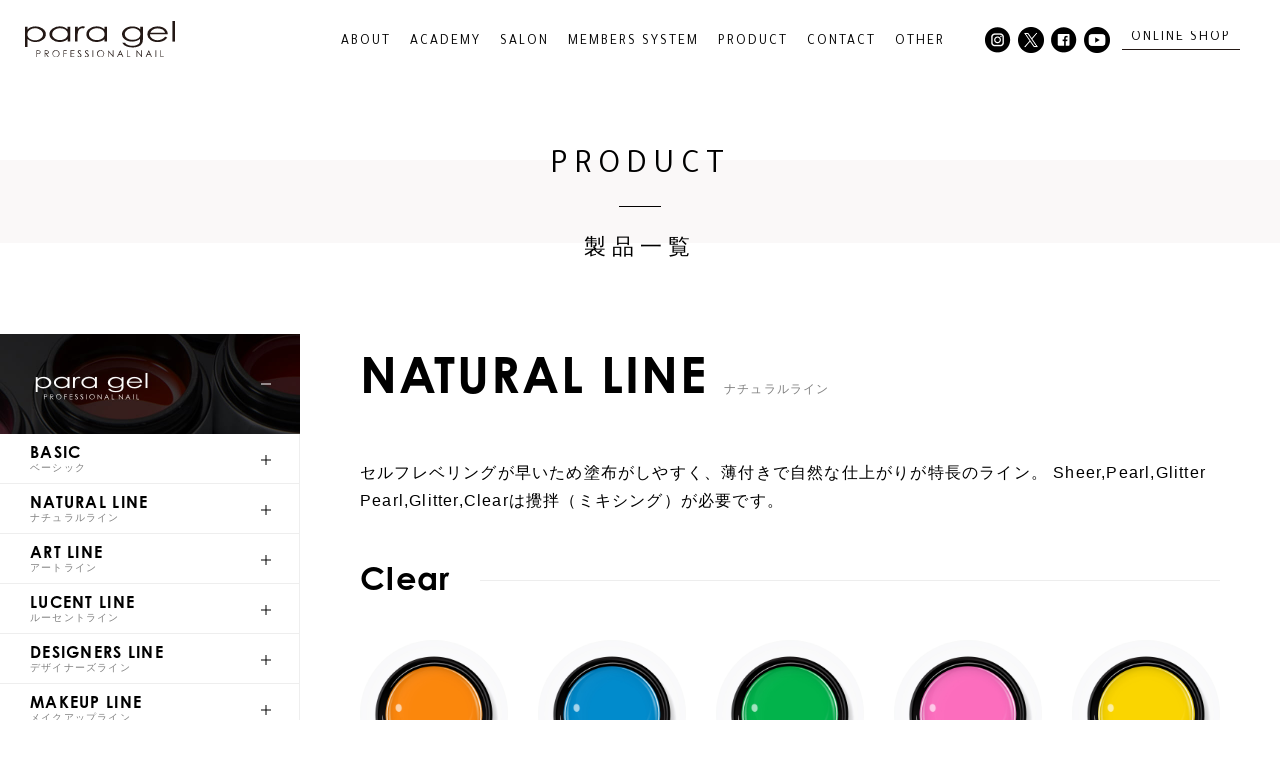

--- FILE ---
content_type: text/html; charset=UTF-8
request_url: https://paragel.jp/productcat/clear
body_size: 4736
content:
<!DOCTYPE html>
<html lang="ja" class="">
<head>
  <!-- Google Tag Manager -->
<script>(function(w,d,s,l,i){w[l]=w[l]||[];w[l].push({'gtm.start':
new Date().getTime(),event:'gtm.js'});var f=d.getElementsByTagName(s)[0],
j=d.createElement(s),dl=l!='dataLayer'?'&l='+l:'';j.async=true;j.src=
'https://www.googletagmanager.com/gtm.js?id='+i+dl;f.parentNode.insertBefore(j,f);
})(window,document,'script','dataLayer','GTM-MFTFNPV');</script>
<!-- End Google Tag Manager -->
<meta charset="utf-8">
<meta name="format-detection" content="telephone=no">
<meta http-equiv="X-UA-Compatible" content="IE=edge">
<meta name="viewport" content="width=device-width, initial-scale=1, maximum-scale=1, user-scalable=0"><script src="https://cdn.jsdelivr.net/npm/viewport-extra@1.0.2/dist/viewport-extra.min.js"></script>

<title>製品一覧｜paragel（パラジェル）｜公式サイト</title>
<meta name="description" content="パラジェルの製品一覧です。ネイリストが生涯ネイリストとして価値ある人生を送るためのプロフェッショナルネイルブランドです。施術には正しい知識と、高い技術力が必要であるパラジェル。プロダクトはもちろんのこと、導入後のサロン運営のサポートまでをブランドの価値としてご提供いたします。わたし達が目指すのは、お客様に求められるネイリストの育成とネイリストとして豊かな人生を育むためのブランドであり続けることです。">
<meta name="keywords" content="パラジェル,paragel,ジェルネイル,サンディング不要,爪を削らない">

<!-- Facebook
======================================================================-->
<meta property="og:title" content="製品一覧｜paragel（パラジェル）｜公式サイト">
<meta property="og:type" content="website">
<meta property="og:url" content="https://paragel.jp/productcat/clear">
<meta property="og:image" content="https://paragel.jp/assets/img/top/img_mv.jpg">
<meta property="og:site_name" content="para gel">
<meta property="og:description" content="パラジェルの製品一覧です。ネイリストが生涯ネイリストとして価値ある人生を送るためのプロフェッショナルネイルブランドです。施術には正しい知識と、高い技術力が必要であるパラジェル。プロダクトはもちろんのこと、導入後のサロン運営のサポートまでをブランドの価値としてご提供いたします。わたし達が目指すのは、お客様に求められるネイリストの育成とネイリストとして豊かな人生を育むためのブランドであり続けることです。">

<meta name="twitter:card" content="summary_large_image">

<!--css-->
<link rel="preconnect" href="https://fonts.googleapis.com">
<link rel="preconnect" href="https://fonts.gstatic.com" crossorigin>
<link href="https://fonts.googleapis.com/css2?family=Tajawal:wght@200;400;700&display=swap" rel="stylesheet">
<link rel="stylesheet" href="https://use.typekit.net/emh8bin.css">
<link href="https://paragel.jp/assets/css/reset.css" rel="stylesheet">
<link href="https://paragel.jp/assets/css/base.css?v1.1" rel="stylesheet">
<!--/css-->

<link rel="icon" href="https://paragel.jp/assets/img/common/favicon.ico">
<link rel="shortcut icon" href="https://paragel.jp/assets/img/common/favicon.png">
<link rel="apple-touch-icon" href="https://paragel.jp/assets/img/common/favicon.png">
<meta name="apple-mobile-web-app-title" content="para gel">

<!-- WP
======================================================================-->

<!-- Global site tag (gtag.js) - Google Analytics -->
<!-- <script async src="https://www.googletagmanager.com/gtag/js?id=UA-16953689-4"></script>
<script>
  window.dataLayer = window.dataLayer || [];
  function gtag(){dataLayer.push(arguments);}
  gtag('js', new Date());

  gtag('config', 'UA-16953689-4');
</script> -->
<!-- Global site tag (gtag.js) - Google Analytics -->
<script async src="https://www.googletagmanager.com/gtag/js?id=G-HHLT9Y6XD6"></script>
<script>
  window.dataLayer = window.dataLayer || [];
  function gtag(){dataLayer.push(arguments);}
  gtag('js', new Date());

  gtag('config', 'G-HHLT9Y6XD6');
  gtag('config', 'UA-16953689-4');
</script><link href="https://paragel.jp/assets/css/product.css" rel="stylesheet">
</head>

<body id="product" class="product product-taxonomy subpage page-kasou">
	<!-- Google Tag Manager (noscript) -->
<noscript><iframe src="https://www.googletagmanager.com/ns.html?id=GTM-MFTFNPV" height="0" width="0" style="display:none;visibility:hidden"></iframe></noscript>
<!-- End Google Tag Manager (noscript) -->
<header class="">
    <div class="nav-wrap clearfix">
        <div class="nav-toggle">
            <span></span>
            <span></span>
            <span></span>
        </div>
        <div class="logo">
            <a href="https://paragel.jp/">
                <img src="https://paragel.jp/assets/img/common/logo01.svg" alt="para gel">
            </a>
        </div>
        <div class="box-btn">
            <div class="ico">
                <a href="https://www.instagram.com/paragelnail/" target="_blank"><img src="https://paragel.jp/assets/img/common/ico_insta01.png" alt="instagram"></a>
                <a href="https://twitter.com/paragel" target="_blank"><img src="https://paragel.jp/assets/img/common/ico_tw01.png" alt="twitter"></a>
                <a href="https://www.facebook.com/paragel.official/" target="_blank"><img src="https://paragel.jp/assets/img/common/ico_fb01.png" alt="facebook"></a>
                <a href="https://www.youtube.com/@paragel" target="_blank"><img src="https://paragel.jp/assets/img/common/ico_youtube.png" alt="facebook"></a>
            </div>
            <a href="https://www.paragel-onlineshop.jp/" class="btn-more pc-nav" target="blank">ONLINE SHOP</a>
        </div>
        <div class="inner-nav">
            <nav id="gnav" class="text-center">
                <div class="pc-nav">
                    <ul class="navi">
                        <li class="parent"><a>ABOUT</a>
                            <ul>
                                <li><a href="https://paragel.jp/about/" class="opacity">パラジェルについて</a></li>
                                <li><a href="https://paragel.jp/about/support/" class="opacity">パラジェル導入を<br>お考えの方へ</a></li>
                            </ul>
                        </li>
                        <li><a href="https://www.paragel.jp/academy/" class="opacity">ACADEMY</a></li>
                        <li class="parent"><a>SALON</a>
                            <ul>
                                <li><a href="https://paragel.jp/salon/" class="opacity">SALON LIST</a></li>
                                <li><a href="https://paragel.jp/lc-salon/" class="opacity">ルーセント取扱サロン</a></li>
                            </ul>
                        </li>
                        <li><a href="https://paragel.jp/member-system/" class="opacity">MEMBERS SYSTEM</a></li>
                        <li class="parent"><a>PRODUCT</a>
                            <ul>
                                <li><a href="https://paragel.jp/product/" class="opacity">製品一覧</a></li>
                                <li><a href="https://paragel.jp/lc-salon/" class="opacity">ルーセントライン</a></li>
                            </ul>
                        </li>
                        <li><a href="https://paragel.jp/contact/" class="opacity">CONTACT</a></li>
                        <li class="parent"><a>OTHER</a>
                            <ul>
                                <li><a href="https://paragel.jp/how_to/" class="opacity">パラジェルの使用方法</a></li>
                                <li><a href="https://www.paragel.jp/academy/educator/" class="opacity">エデュケーター一覧</a></li>
                                <li><a href="https://paragel.jp/buy/" class="opacity">購入方法・代理店一覧</a></li>
                                <li><a href="https://paragel.jp/faq/" class="opacity">Q & A</a></li>
                            </ul>
                        </li>
                    </ul>
                </div>
                <div class="sp-nav">
                    <div class="in-logo">
                        <a href="https://paragel.jp/">
                            <img src="https://paragel.jp/assets/img/common/logo01.svg" alt="para gel">
                        </a>
                    </div>
                    <ul class="navi">
                        <li class="parent"><a>ABOUT</a>
                            <ul>
                                <li><a href="https://paragel.jp/about/" class="opacity">パラジェルについて</a></li>
                                <li><a href="https://paragel.jp/about/support/" class="opacity">パラジェル導入をお考えの方へ</a></li>
                            </ul>
                        </li>
                        <li><a href="https://www.paragel.jp/academy/" class="opacity">ACADEMY</a></li>
                        <li class="parent"><a>SALON</a>
                            <ul>
                                <li><a href="https://paragel.jp/salon/" class="opacity">SALON LIST</a></li>
                                <li><a href="https://paragel.jp/lc-salon/" class="opacity">ルーセント取扱サロン</a></li>
                            </ul>
                        </li>
                        <li><a href="https://paragel.jp/member-system/" class="opacity">MEMBERS SYSTEM</a></li>
                        <li class="parent"><a>PRODUCT</a>
                            <ul>
                                <li><a href="https://paragel.jp/product/" class="opacity">製品一覧</a></li>
                                <li><a href="https://paragel.jp/lc-salon/" class="opacity">ルーセントライン</a></li>
                            </ul>
                        </li>
                        <li><a href="https://paragel.jp/contact/" class="opacity">CONTACT</a></li>
                        <li class="ja"><a href="https://paragel.jp/how_to/" class="opacity">パラジェルの使用方法</a></li>
                        <li class="ja"><a href="https://www.paragel.jp/academy/educator/" class="opacity">エデュケーター一覧</a></li>
                        <li class="ja"><a href="https://paragel.jp/buy/" class="opacity">購入方法・代理店一覧</a></li>
                        <li><a href="https://paragel.jp/faq/" class="opacity">Q & A</a></li>
                    </ul>
                    <ul class="sub">
                        <li><a href="https://paragel.jp/collection/" class="opacity">SEASON COLLECTION</a></li>
                        <li><a href="https://paragel.jp/product" class="opacity">PRODUCT</a></li>
                    </ul>
                    <div class="ico">
                        <a href="https://www.instagram.com/paragelnail/" target="_blank"><img src="https://paragel.jp/assets/img/common/ico_insta01.png" alt="instagram"></a>
                        <a href="https://twitter.com/paragel" target="_blank"><img src="https://paragel.jp/assets/img/common/ico_tw01.png" alt="twitter"></a>
                        <a href="https://www.facebook.com/paragel.official/" target="_blank"><img src="https://paragel.jp/assets/img/common/ico_fb01.png" alt="facebook"></a>
                    </div>
                </div>
            </nav>
        </div>
    </div><!-- .nav-wrap -->
</header>
	<div class="wrap">

		<main>
			<div class="sub-ttlbox text-center">
				<h1 class="en">PRODUCT</h1>
				<h2 class="ja">製品一覧</h2>
			</div>

			<div class="product-block">
				<div class="product-block__archive">
					<div class="product-sidebar">
						<nav class="product-navi">
							<div class="product-navi-item">
								<div class="product-navi-item-name js-click is-active">
									<img class="is-archive" src="https://paragel.jp/assets/img/product/paragel_bg.jpg" alt="">
									<img class="is-single" src="https://paragel.jp/assets/img/product/paragel_bg_large.jpg" alt="">
									<i class="plus-icon plus-icon-white"></i>
								</div>
								<ul class="product-navi-item-list">
									<li class="have-sub">
													<a class="js-click" href="javascript:void(0);"><span>BASIC</span><small>ベーシック</small><i class="plus-icon"></i></a><ul class="sub-navi"><li><a href="../productcat/gel">ジェル</a></li><li><a href="../productcat/yoeki">溶液類</a></li></li></ul><li class="have-sub">
													<a class="js-click" href="javascript:void(0);"><span>NATURAL LINE</span><small>ナチュラルライン</small><i class="plus-icon"></i></a><ul class="sub-navi"><li><a href="../productcat/matte">Matte</a></li><li><a href="../productcat/sheer">Sheer</a></li><li><a href="../productcat/see-through">See-through</a></li><li><a href="../productcat/pearl">Pearl</a></li><li><a href="../productcat/glitter">Glitter</a></li><li><a href="../productcat/glitter-pearl">Glitter-Pearl</a></li><li><a href="../productcat/clear">Clear</a></li></li></ul><li class="have-sub">
													<a class="js-click" href="javascript:void(0);"><span>ART LINE</span><small>アートライン</small><i class="plus-icon"></i></a><ul class="sub-navi"><li><a href="../productcat/milky-color">Milky Color</a></li><li><a href="../productcat/real-color">Real Color</a></li><li><a href="../productcat/pearl-color">Pearl Color</a></li><li><a href="../productcat/shiny-color">Shiny Color</a></li><li><a href="../productcat/gloss-color">Gloss Color</a></li><li><a href="../productcat/clear-color">Clear Color</a></li></li></ul><li class="have-sub">
													<a class="js-click" href="javascript:void(0);"><span>LUCENT LINE</span><small>ルーセントライン</small><i class="plus-icon"></i></a><ul class="sub-navi"><li><a href="../productcat/lucentcolor">Lucent Color</a></li></li></ul><li class="have-sub">
													<a class="js-click" href="javascript:void(0);"><span>DESIGNERS LINE</span><small>デザイナーズライン</small><i class="plus-icon"></i></a><ul class="sub-navi"><li><a href="../productcat/pop">Pop</a></li><li><a href="../productcat/neon">Neon</a></li><li><a href="../productcat/nudy">Nudy</a></li><li><a href="../productcat/loving">Loving</a></li><li><a href="../productcat/dusty">Dusty</a></li><li><a href="../productcat/jelly">Jelly</a></li><li><a href="../productcat/palette">COLOR PALETTE</a></li><li><a href="../productcat/liner-color">LINER COLOR</a></li><li><a href="../productcat/nuance">NUANCE</a></li><li><a href="../productcat/dmg-magnet">DMG Magnet</a></li><li><a href="../productcat/glitter-shower">GLITTER SHOWER</a></li></li></ul><li class="have-sub">
													<a class="js-click" href="javascript:void(0);"><span>MAKEUP LINE</span><small>メイクアップライン</small><i class="plus-icon"></i></a><ul class="sub-navi"><li><a href="../productcat/foundation-color-gel">Foundation Color Gel</a></li><li><a href="../productcat/lip-color-gel">Lip Color Gel</a></li></li></ul><li class="have-sub">
													<a class="js-click" href="javascript:void(0);"><span>PINK LINE</span><small>ピンクライン</small><i class="plus-icon"></i></a><ul class="sub-navi"><li><a href="../productcat/pinkseries">Pink Series</a></li></li></ul><li class="have-sub">
													<a class="js-click" href="javascript:void(0);"><span>BEIGE LINE</span><small>ベージュライン</small><i class="plus-icon"></i></a><ul class="sub-navi"><li><a href="../productcat/beigeseries">Beige Series</a></li></li></ul><li class="have-sub">
													<a class="js-click" href="javascript:void(0);"><span>BRUSH</span><small>ブラシ</small><i class="plus-icon"></i></a><ul class="sub-navi"><li><a href="../productcat/brush-brush">ブラシ</a></li></li></ul><li class="have-sub">
													<a class="js-click" href="javascript:void(0);"><span>POWDER</span><small>パウダー</small><i class="plus-icon"></i></a><ul class="sub-navi"><li><a href="../productcat/powdercat">パウダー</a></li></li></ul><li class="have-sub">
													<a class="js-click" href="javascript:void(0);"><span>OTHER</span><small>その他</small><i class="plus-icon"></i></a><ul class="sub-navi"><li><a href="../productcat/other-other">その他</a></li></li></ul>								</ul>
							</div>
							<!-- <div class="product-navi-item">
							<div class="product-navi-item-name js-click is-active">
								<img class="is-archive" src="https://paragel.jp/assets/img/product/parapolish_bg.jpg" alt="">
								<img class="is-single" src="https://paragel.jp/assets/img/product/parapolish_bg_large.jpg" alt="">
								<i class="plus-icon plus-icon-white"></i>
							</div>
							<ul class="product-navi-item-list">
								<li class="have-sub">
									<a href="javascript:void(0);"><span>BASIC</span><small>ベーシック</small><i class="plus-icon"></i></a>
								</li>
								<li class="have-sub">
									<a href="javascript:void(0);"><span>COLOR</span><small>カラー</small><i class="plus-icon"></i></a>
								</li>
							</ul>
						</div>
						<div class="product-navi-item">
							<div class="product-navi-item-name js-click is-active">
								<img class="is-archive" src="https://paragel.jp/assets/img/product/paraspa_bg.jpg" alt="">
								<img class="is-single" src="https://paragel.jp/assets/img/product/paraspa_bg_large.jpg" alt="">
								<i class="plus-icon plus-icon-white"></i>
							</div>
							<ul class="product-navi-item-list">
								<li class="have-sub">
									<a href="javascript:void(0);"><span>HAND&BODY MILK</span><small>ハンド＆ボディ ミルク</small><i class="plus-icon"></i></a>
								</li>
								<li class="have-sub">
									<a href="javascript:void(0);"><span>HAND OIL</span><small>ハンドオイル</small><i class="plus-icon"></i></a>
								</li>
								<li class="have-sub">
									<a href="javascript:void(0);"><span>BODY OIL</span><small>ボディオイル</small><i class="plus-icon"></i></a>
								</li>
								<li class="have-sub">
									<a href="javascript:void(0);"><span>BATH ESSENCE</span><small>バスエッセンス</small><i class="plus-icon"></i></a>
								</li>
								<li class="have-sub">
									<a href="javascript:void(0);"><span>HAND&BODY SCRUB</span><small>ハンド&ボディ スクラブ</small><i class="plus-icon"></i></a>
								</li>
								<li class="have-sub">
									<a href="javascript:void(0);"><span>BODY SOAP</span><small>ボディソープ</small><i class="plus-icon"></i></a>
								</li>
							</ul>
						</div> -->
						</nav>
					</div>
					<div class="product-content">
						<div class="box-list-product">
							<div class="box-list-product-inner">
								<div class="box-list-product-main">
									<h2 class="taxonomy-title">
										NATURAL LINE <span>
											ナチュラルライン										</span>
									</h2>
									<p class="taxonomy-description">
										セルフレベリングが早いため塗布がしやすく、薄付きで自然な仕上がりが特長のライン。
Sheer,Pearl,Glitter Pearl,Glitter,Clearは攪拌（ミキシング）が必要です。									</p>
									<div class="box-list">
																					<div class="box-list-item" id="Clear">
												<p class="ttl"><span>
														Clear													</span></p>
												<ul class="list">
																											<li>
															<a href="product/c001">
																<img src="https://paragel.jp/assets/img/product/c001_list.jpg" alt="">
																<span>
																	C001																</span>
																															</a>
														</li>
																											<li>
															<a href="product/c002">
																<img src="https://paragel.jp/assets/img/product/c002_list.jpg" alt="">
																<span>
																	C002																</span>
																															</a>
														</li>
																											<li>
															<a href="product/c003">
																<img src="https://paragel.jp/assets/img/product/c003_list.jpg" alt="">
																<span>
																	C003																</span>
																															</a>
														</li>
																											<li>
															<a href="product/c004">
																<img src="https://paragel.jp/assets/img/product/c004_list.jpg" alt="">
																<span>
																	C004																</span>
																															</a>
														</li>
																											<li>
															<a href="product/c005">
																<img src="https://paragel.jp/assets/img/product/c005_list.jpg" alt="">
																<span>
																	C005																</span>
																															</a>
														</li>
																											<li>
															<a href="product/c006">
																<img src="https://paragel.jp/assets/img/product/c006_list.jpg" alt="">
																<span>
																	C006																</span>
																															</a>
														</li>
																											<li>
															<a href="product/c007">
																<img src="https://paragel.jp/assets/img/product/c007_list.jpg" alt="">
																<span>
																	C007																</span>
																															</a>
														</li>
																									</ul>
											</div>

										
																			</div>
								</div>
							</div>
						</div>
					</div>
				</div>
			</div>

			<div class="sec-bnr">
            <div class="flex f-wrap">
                <a href="https://paragel.jp/request/" class="col text-center img-over">
                    <img src="https://paragel.jp/assets/img/common/img_request.jpg" alt="資料請求のお申込みはこちら" class="img">
                    <div class="cover"></div>
                    <img src="https://paragel.jp/assets/img/common/ico_plus01.png" alt="plus" class="plus">
                    <div class="block">
                        <p class="label">DOCUMENT REQUEST</p>
                        <p class="txt">資料請求のお申込みはこちら</p>
                    </div>
                </a>
                <a href="https://paragel.jp/online-consultation/" class="col text-center img-over">
                    <img src="https://paragel.jp/assets/img/common/img_consultation.jpg" alt="オンライン相談会はこちら" class="img">
                    <div class="cover"></div>
                    <img src="https://paragel.jp/assets/img/common/ico_plus01.png" alt="plus" class="plus">
                    <div class="block">
                        <p class="label">ONLINE CONSULTATION</p>
                        <p class="txt">オンライン相談会はこちら</p>
                    </div>
                </a>
                <a href="https://paragel.jp/seminar-contact/" class="col text-center img-over">
                    <img src="https://paragel.jp/assets/img/common/img_seminar.jpg" alt="無料導入セミナーはこちら" class="img">
                    <div class="cover"></div>
                    <img src="https://paragel.jp/assets/img/common/ico_plus01.png" alt="plus" class="plus">
                    <div class="block">
                        <p class="label">INTRODUCTORY SEMINAR</p>
                        <p class="txt">無料導入セミナーはこちら</p>
                    </div>
                </a>
            </div>
        </div><!-- .sec-bnr -->
		</main>

	</div>

	<a href="https://www.paragel-onlineshop.jp/" class="btn-stalker opacity" target="_blank">ONLINE SHOP</a>

<a href="#" class="go-to-top js-go-to-top">
    <span>トップへ戻る</span>
</a>

    <a href="https://paragel.jp/about/support" class="stalker-seminar">
        <img src="https://paragel.jp/assets/img/common/stalker_btn.png" alt="パラジェル導入をお考えの方はこちら">
    </a>

<footer>
    <div class="base">
        <div class="flex f-wrap f-jc-sb f-ai-fe">
            <div class="block-navi">
                <div class="logo">
                    <a href="https://paragel.jp/">
                        <img src="https://paragel.jp/assets/img/common/logo01.svg" alt="para gel">
                    </a>
                </div>
                <ul class="navi">
                    <li><a href="https://paragel.jp/about/" class="opacity">ABOUT</a></li>
                    <li><a href="https://www.paragel.jp/academy/" class="opacity">ACADEMY</a></li>
                    <li><a href="https://paragel.jp/salon/" class="opacity">SALON LIST</a></li>
                    <li><a href="https://paragel.jp/lc-salon/" class="ja opacity">ルーセント取扱サロン</a></li>
                    <li><a href="https://paragel.jp/member-system/" class="opacity">MEMBERS SYSTEM</a></li>
                    <li><a href="https://paragel.jp/product" class="opacity">PRODUCT</a></li>
                    <li><a href="https://paragel.jp/contact/" class="opacity">CONTACT</a></li>
                </ul>
                <ul class="navi ja">
                    <li><a href="https://paragel.jp/how_to/" class="opacity">パラジェルの使用方法</a></li>
                    <li><a href="https://www.paragel.jp/academy/educator/" class="opacity">エデュケーター一覧</a></li>
                    <li><a href="https://paragel.jp/buy/" class="opacity">購入方法・代理店一覧</a></li>
                    <li><a href="https://paragel.jp/faq/" class="opacity">Q & A</a></li>
                </ul>
                <div class="bnr">
                    <a href="http://parapolish.jp/" target="_blank"><img src="https://paragel.jp/assets/img/common/bnr_parapolish.png" alt="para polish"></a>
                    <a href="https://paraspa.jp/" target="_blank"><img src="https://paragel.jp/assets/img/common/bnr_paraspa.png" alt="para spa"></a>
                </div>
            </div>
            <div class="block-sub">
                <div class="ico">
                    <a href="https://www.instagram.com/paragelnail/" target="_blank"><img src="https://paragel.jp/assets/img/common/ico_insta01.png" alt="instagram"></a>
                    <a href="https://twitter.com/paragel" target="_blank"><img src="https://paragel.jp/assets/img/common/ico_tw01.png" alt="twitter"></a>
                    <a href="https://www.facebook.com/paragel.official/" target="_blank"><img src="https://paragel.jp/assets/img/common/ico_fb01.png" alt="facebook"></a>
                    <a href="https://www.youtube.com/@paragel" target="_blank"><img src="https://paragel.jp/assets/img/common/ico_youtube.png" alt="facebook"></a>
                </div>
                <ul class="navi">
                    <li><a href="https://paragel.jp/company/" class="opacity">COMPANY</a></li>
                    <li><a href="https://paragel.jp/privacy/" class="opacity">PRIVACY POLICY</a></li>
                    <li><a href="https://paragel.jp/sitemap/" class="opacity">SITE MAP</a></li>
                </ul>
                <p class="copy">Copyright / para gel All Rights Reserved.</p>
            </div>
        </div>
    </div>
</footer>
<!-- <script src="https://ajax.googleapis.com/ajax/libs/jquery/3.4.1/jquery.min.js"></script> -->
<script src="https://cdnjs.cloudflare.com/ajax/libs/jquery/1.12.4/jquery.min.js"></script>
<script src="https://paragel.jp/assets/js/jquery.matchHeight.js"></script>
<script src="https://paragel.jp/assets/js/modernizr.min.js"></script>
<script src="https://paragel.jp/assets/js/common.js?v1.1"></script>	<script>
		$('.js-click').on('click', function (event) {
			$(this).toggleClass('is-active').next().stop().slideToggle();
		});
		$('.box-category ul li a').on('click', function (event) {
			$('.box-category ul li a').removeClass('is-active')
			$(this).addClass('is-active');
		});
	</script>

	<script>
		//iphone5表示崩れ対策（最小幅指定）
		var ua = navigator.userAgent
		var sp = (ua.indexOf('iPhone') > 0 || ua.indexOf('Android') > 0 && ua.indexOf('Mobile') > 0)
		if (sp) new ViewportExtra(375)
	</script>
</body>

</html>

--- FILE ---
content_type: text/css
request_url: https://paragel.jp/assets/css/base.css?v1.1
body_size: 2879
content:
@charset "UTF-8";
/* CSS Document */

* {
  font-family: "游ゴシック", "YuGothic", "ヒラギノ角ゴ Pro",
    "Hiragino Kaku Gothic Pro", "メイリオ", Meiryo, Osaka, "ＭＳ Ｐゴシック",
    "MS PGothic", sans-serif;
}

body {
  color: #000000;
  padding-top: 80px;
}

p,
h1,
h2,
h3,
h4,
h5,
h6 {
  line-height: 1.6em;
}

.clearfix:after {
  visibility: hidden;
  display: block;
  font-size: 0;
  content: " ";
  clear: both;
  height: 0;
}

.center-block {
  display: block;
  margin-left: auto;
  margin-right: auto;
}

.text-center {
  text-align: center;
}

.flex {
  display: flex;
}

.f-wrap {
  flex-wrap: wrap;
}

.f-jc-sb {
  justify-content: space-between;
}

.f-jc-c {
  justify-content: center;
}

.f-jc-fe {
  justify-content: flex-end;
}

.f-ai-c {
  align-items: center;
}

.f-ai-fs {
  align-items: flex-start;
}

.f-ai-fe {
  align-items: flex-end;
}

.f-ac-c {
  align-content: center;
}

.base {
  max-width: 1170px;
  margin: 0 auto;
  padding: 0 15px;
}

.img-over {
  overflow: hidden;
  display: block;
}

.img-over .img {
  transition: all 0.4s;
  transform: scale(1);
}

.img-over:hover .img {
  transform: scale(1.1);
}

.btn-more {
  font-size: 14px;
  color: #000000;
  font-family: "Tajawal", sans-serif;
  width: 118px;
  letter-spacing: 2px;
  padding-bottom: 5px;
  margin: 0 auto;
  display: block;
  text-align: center;
  position: relative;
  overflow: hidden;
}

.btn-more:before {
  content: "";
  display: block;
  width: 100%;
  height: 1px;
  background: #231815;
  position: absolute;
  bottom: 0;
  left: 0;
  transform: translateX(0);
  transition: all 0.4s;
}

.btn-more:hover:before {
  transform: translateX(100%);
}

.ttl-sec {
  font-size: 24px;
  font-family: "Tajawal", sans-serif;
  letter-spacing: 4px;
  margin-bottom: 45px;
  text-align: center;
  line-height: 1em;
}

header {
  height: 80px;
  width: 100%;
  font-family: "Tajawal", sans-serif;
  position: fixed;
  left: 0;
  top: 0;
  z-index: 9999;
  background: #fff;
}

header a {
  color: #000000;
  font-family: "Tajawal", sans-serif;
}

header .nav-wrap .logo {
  float: left;
  margin: 21px 0 0 25px;
}

header .nav-wrap .logo img {
  width: 150px;
}

header .nav-wrap .inner-nav {
  float: right;
  margin: 34px 40px 0 0;
  background: #fff;
}

header .nav-wrap #gnav ul.navi li {
  display: inline-block;
  margin-right: 40px;
}

header .nav-wrap #gnav ul.navi li:last-child {
  margin-right: 0;
}

header .nav-wrap #gnav ul.navi li a {
  font-size: 14px;
  letter-spacing: 2px;
}

header .nav-wrap #gnav ul.navi li.parent {
  position: relative;
  cursor: pointer;
}

header .nav-wrap #gnav ul.navi li.parent ul {
  display: none;
  background: #fff;
  border-radius: 5px;
  position: absolute;
  left: 50%;
  top: 30px;
  transform: translateX(-50%);
  box-shadow: 2px 2px 7px 4px rgba(0, 0, 0, 0.1);
  padding: 10px 15px 20px;
  width: 190px;
}

header .nav-wrap #gnav ul.navi li.parent ul li {
  margin: 0;
  display: block;
}

header .nav-wrap #gnav ul.navi li.parent ul li a {
  font-size: 12px;
  font-family: "游ゴシック", "YuGothic", "ヒラギノ角ゴ Pro",
    "Hiragino Kaku Gothic Pro", "メイリオ", Meiryo, Osaka, "ＭＳ Ｐゴシック",
    "MS PGothic", sans-serif;
  display: block;
  padding: 13px 0;
  width: 100%;
  border-bottom: 1px dashed #ccc;
  line-height: 1.3em;
}

header .nav-wrap .box-btn {
  float: right;
  margin: 27px 40px 0 0;
}

header .nav-wrap .box-btn .ico {
  display: inline-block;
  margin-right: 5px;
  vertical-align: middle;
}

header .nav-wrap .box-btn .ico a {
  display: inline-block;
  margin-right: 3px;
  width: 26px;
}

header .nav-wrap .box-btn .btn-more {
  display: inline-block;
  vertical-align: middle;
}

@media only screen and (min-width: 1100px) {
  .sp-nav {
    display: none !important;
  }

  header.top {
    height: auto;
    position: relative;
    padding: 65px 0 0;
  }

  header.top .nav-wrap .logo {
    float: none;
    margin: 0 0 18px;
    text-align: center;
  }

  header.top .nav-wrap .logo img {
    width: 199px;
  }

  header.top .nav-wrap .box-btn {
    margin: 0;
    float: none;
    position: absolute;
    right: 70px;
    top: 77px;
  }

  header.top .nav-wrap .inner-nav {
    padding: 27px 0;
    float: none;
    margin: 0;
    width: 100%;
  }

  header.top .nav-wrap #gnav {
    margin: 0;
  }

  header.top.is-fixed .nav-wrap .logo {
    margin: 0;
    position: fixed;
    top: 21px;
    left: 25px;
    z-index: 2;
  }

  header.top.is-fixed .nav-wrap .logo img {
    width: 150px;
  }

  header.top.is-fixed .nav-wrap .box-btn {
    position: fixed;
    right: 40px;
    top: 27px;
    z-index: 2;
  }

  header.top.is-fixed .nav-wrap .inner-nav {
    height: 80px;
    position: fixed;
    top: 0;
    left: 0;
  }

  header.top.is-fixed .nav-wrap #gnav {
    float: right;
    margin: 8px 340px 0 0;
  }

  .btn-stalker {
    display: none !important;
  }
}

@media only screen and (max-width: 1299px) and (min-width: 1100px) {
  header.top.is-fixed .nav-wrap #gnav {
    margin: 8px 300px 0 0;
  }
  header.top.is-fixed .nav-wrap .box-btn {
    right: 20px;
  }
  header .nav-wrap #gnav ul.navi li {
    margin-right: 15px;
  }
}

@media only screen and (max-width: 1099px) {
  .pc-nav {
    display: none !important;
  }

  body {
    padding-top: 0;
  }

  header {
    height: 60px;
    background: #fff;
    padding: 0;
    position: initial;
  }

  header .nav-wrap .logo {
    text-align: left;
    padding-top: 19px;
    margin: 0 0 0 12px;
  }

  header .nav-wrap .logo img {
    width: 98px;
  }

  header .nav-wrap .nav-toggle {
    width: 60px;
    height: 60px;
    position: absolute;
    top: 0;
    right: 0;
    z-index: 99999;
    cursor: pointer;
  }

  header .nav-wrap .nav-toggle span {
    display: block;
    background: #000000;
    height: 1px;
    width: 32px;
    margin-left: -16px;
    transition: all 0.3s;
    position: absolute;
  }

  header .nav-wrap .nav-toggle span:nth-child(1) {
    top: 35%;
    left: 50%;
  }

  header .nav-wrap .nav-toggle span:nth-child(2) {
    top: 50%;
    transform: translateY(-50%);
    left: 50%;
  }

  header .nav-wrap .nav-toggle span:nth-child(3) {
    bottom: 35%;
    left: 50%;
  }

  header .nav-wrap .nav-toggle.opened span:nth-child(1) {
    top: 48%;
    transform: rotate(45deg);
  }

  header .nav-wrap .nav-toggle.opened span:nth-child(2) {
    background: none;
  }

  header .nav-wrap .nav-toggle.opened span:nth-child(3) {
    bottom: 48%;
    transform: rotate(-45deg);
  }

  header .nav-wrap .inner-nav {
    float: none;
    margin: 0;
  }

  header .nav-wrap #gnav {
    position: fixed;
    width: 100%;
    height: 100vh;
    top: 0;
    overflow-y: auto;
    z-index: -9999;
    transition: 0.8s cubic-bezier(0.85, 0, 0.15, 1);
    float: none;
    padding: 0 0 45px;
    margin: 0;
    opacity: 0;
    visibility: hidden;
  }

  header .nav-wrap #gnav.active {
    display: block;
    z-index: 9999;
    opacity: 1;
    visibility: visible;
  }

  header .nav-wrap #gnav:before,
  header .nav-wrap #gnav:after {
    position: absolute;
    z-index: 0;
    top: 0;
    left: 0;
    content: " ";
    display: block;
    width: 100%;
    height: 100vh;
    background: #fff;
  }

  header .nav-wrap #gnav:before {
    transition: 0s;
    transform: translateY(-100%);
  }

  header .nav-wrap #gnav.active:before {
    transition: 0.8s cubic-bezier(0.85, 0, 0.15, 1);
    transform: translateY(0);
  }

  header .nav-wrap #gnav:after {
    transition: 0.8s cubic-bezier(0.85, 0, 0.15, 1);
    transform: translateY(100%);
  }

  header .nav-wrap #gnav.active:after {
    transition: 0s cubic-bezier(0.85, 0, 0.15, 1) 0.8s;
    transform: translateY(0);
  }

  header .nav-wrap #gnav .sp-nav {
    z-index: 2;
    position: relative;
  }

  header .nav-wrap .box-btn {
    margin: 0;
    position: absolute;
    right: 60px;
    top: 17px;
  }

  header .nav-wrap .box-btn .ico {
    margin-right: 0;
  }

  header .nav-wrap #gnav .in-logo {
    padding: 43px 0 40px;
  }

  header .nav-wrap #gnav .in-logo img {
    width: 118px;
  }

  header .nav-wrap #gnav ul.navi {
    margin-bottom: 35px;
  }

  header .nav-wrap #gnav ul.navi li {
    display: block;
    margin: 0 0 20px;
  }

  header .nav-wrap #gnav ul.navi li:last-child {
    margin: 0;
  }

  header .nav-wrap #gnav ul.navi li a {
    font-size: 18px;
  }

  header .nav-wrap #gnav ul.navi li.ja {
    margin-bottom: 18px;
  }

  header .nav-wrap #gnav ul.navi li.ja a {
    font-size: 13px;
  }

  header .nav-wrap #gnav ul.navi li.parent ul {
    position: relative;
    left: 0;
    top: 0;
    transform: translateX(0);
    box-shadow: none;
    padding: 0;
    width: 100%;
    margin: 10px 0 25px;
  }

  header .nav-wrap #gnav ul.navi li.parent ul li {
    margin: 0 0 15px;
  }

  header .nav-wrap #gnav ul.navi li.parent ul li:last-child {
    margin: 0;
  }

  header .nav-wrap #gnav ul.navi li.parent ul li a {
    padding: 0;
    border-bottom: none;
  }

  header .nav-wrap #gnav ul.sub {
    margin-bottom: 20px;
  }

  header .nav-wrap #gnav ul.sub li:last-child {
    margin: 0;
  }

  header .nav-wrap #gnav ul.sub li {
    display: inline-block;
    position: relative;
    padding: 0 8px;
  }

  header .nav-wrap #gnav ul.sub li:after {
    content: "｜";
    font-size: 12px;
    position: absolute;
    right: -8px;
    top: 3px;
  }

  header .nav-wrap #gnav ul.sub li:last-child:after {
    display: none;
  }

  header .nav-wrap #gnav ul.sub li a {
    font-size: 12px;
    letter-spacing: 1px;
  }

  header .nav-wrap #gnav .ico a {
    display: inline-block;
    margin-right: 3px;
    width: 26px;
  }

  header .nav-wrap #gnav .ico a:last-child {
    margin-right: 0;
  }

  header.is-fixed-sp {
    width: 100%;
    position: fixed;
    left: 0;
    top: 0;
    z-index: 9999;
  }

  .btn-stalker {
    font-size: 14px;
    color: #fff;
    font-family: "Tajawal", sans-serif;
    letter-spacing: 2px;
    display: block;
    position: fixed;
    bottom: 0;
    left: 0;
    width: 100%;
    background: #000;
    padding: 17px 0 10px;
    text-align: center;
    z-index: 99999;
  }
}

.page-kasou .sub-ttlbox {
  margin: 70px 0;
  position: relative;
  z-index: 2;
}

.page-kasou .sub-ttlbox:before {
  content: "";
  background: #faf8f8;
  width: 100%;
  height: 83px;
  position: absolute;
  left: 0;
  top: 10px;
  z-index: -1;
}

.page-kasou .sub-ttlbox .en {
  font-size: 34px;
  font-family: "Tajawal", sans-serif;
  letter-spacing: 6px;
  position: relative;
  line-height: 1em;
  margin-bottom: 45px;
}

.page-kasou .sub-ttlbox .en:after {
  content: "";
  background: #020101;
  width: 42px;
  height: 1px;
  position: absolute;
  left: 0;
  right: 0;
  bottom: -23px;
  margin-left: auto;
  margin-right: auto;
}

.page-kasou .sub-ttlbox .ja {
  font-size: 22px;
  letter-spacing: 6px;
}

.page-kasou .sub-ttlbox .lead {
  font-size: 14px;
  line-height: 2.5em;
  letter-spacing: 1px;
  margin-top: 35px;
}

.sec-bnr .col {
  width: 33.333%;
  position: relative;
}

.sec-bnr .col .cover {
  display: block;
  width: 100%;
  height: 100%;
  position: absolute;
  left: 0;
  top: 0;
  background: rgba(0, 0, 0, 0.5);
  transition: all 0.4s;
}

.sec-bnr .col:hover .cover {
  background: rgba(0, 0, 0, 0.8);
}

.sec-bnr .col .plus {
  width: 26px;
  position: absolute;
  right: 15px;
  bottom: 15px;
}

.sec-bnr .col .block {
  color: #fff;
  position: absolute;
  left: 50%;
  top: 50%;
  transform: translate(-50%, -50%);
  width: 100%;
}

.sec-bnr .col .block .label {
  font-size: 10px;
  font-family: "Tajawal", sans-serif;
  letter-spacing: 1px;
  display: inline-block;
  border: 1px solid #fff;
  padding: 4px 15px 1px;
  margin-bottom: 7px;
}

.sec-bnr .col .block .txt {
  font-size: 16px;
  letter-spacing: 1px;
}

footer {
  font-family: "Tajawal", sans-serif;
  padding: 85px 0 80px;
  border-top: 1px solid #7a7a7a;
}

footer a {
  color: #000000;
  font-family: "Tajawal", sans-serif;
}

footer .block-navi .logo {
  margin-bottom: 37px;
}

footer .block-navi .logo img {
  width: 177px;
}

footer .block-navi .navi {
  margin-bottom: 15px;
}

footer .block-navi .navi.ja {
  margin-bottom: 25px;
}

footer .block-navi .navi li {
  display: inline-block;
  margin-right: 22px;
}

footer .block-navi .navi li a {
  font-size: 14px;
  letter-spacing: 2px;
}
@media only screen and (min-width: 768px) {
footer .block-navi .navi li a.ja {
  font-size: 12px;
}
}

footer .block-navi .navi.ja li a {
  font-size: 11px;
  font-family: "游ゴシック", "YuGothic", "ヒラギノ角ゴ Pro",
    "Hiragino Kaku Gothic Pro", "メイリオ", Meiryo, Osaka, "ＭＳ Ｐゴシック",
    "MS PGothic", sans-serif;
}

footer .block-navi .bnr a {
  width: 179px;
  display: inline-block;
  margin-right: 7px;
}

footer .block-navi .bnr a:last-child {
  margin-right: 0;
}

footer .block-sub {
  text-align: right;
}

footer .block-sub .ico {
  margin-bottom: 23px;
}

footer .block-sub .ico a {
  display: inline-block;
  margin-right: 3px;
  width: 26px;
}

footer .block-sub .ico a:last-child {
  margin-right: 0;
}

footer .block-sub .navi {
  margin-bottom: 10px;
}

footer .block-sub .navi li {
  display: inline-block;
  margin-right: 20px;
  position: relative;
}

footer .block-sub .navi li:last-child {
  margin-right: 0;
}

footer .block-sub .navi li:after {
  content: "｜";
  font-size: 12px;
  position: absolute;
  right: -17px;
  top: 3px;
}

footer .block-sub .navi li:last-child:after {
  display: none;
}

footer .block-sub .navi li a {
  font-size: 12px;
  letter-spacing: 2px;
}

footer .block-sub .copy {
  font-size: 12px;
  letter-spacing: 1px;
}

@media only screen and (min-width: 768px) {
  .sp {
    display: none !important;
  }

  footer .block-navi .navi li:last-child {
    margin-right: 0;
  }
}

@media only screen and (max-width: 1099px) and (min-width: 768px) {
  footer .block-sub {
    margin-top: 22px;
  }
}
@media only screen and (max-width: 767px) {
  .pc {
    display: none !important;
  }

  .ttl-sec {
    font-size: 22px;
    margin-bottom: 35px;
  }

  .page-kasou .sub-ttlbox {
    margin: 50px 0;
  }

  .page-kasou .sub-ttlbox .en {
    font-size: 30px;
    letter-spacing: 4px;
  }

  .page-kasou .sub-ttlbox .ja {
    font-size: 20px;
  }

  .page-kasou .sub-ttlbox .lead {
    line-height: 2.2em;
    margin-top: 30px;
  }

  .sec-bnr .col {
    width: 100%;
    margin-bottom: 2px;
  }

  .sec-bnr .col:last-child {
    margin-bottom: 0;
  }

  footer {
    padding: 80px 0 60px;
  }

  footer .block-navi {
    width: 100%;
    margin-bottom: 40px;
    text-align: center;
  }

  footer .block-navi .logo {
    margin-bottom: 40px;
  }

  footer .block-navi .navi {
    margin-bottom: 0;
  }

  footer .block-navi .navi.ja {
    margin-bottom: 40px;
  }

  footer .block-navi .navi li {
    display: block;
    width: 148px;
    margin: 0 auto 20px;
  }

  footer .block-navi .navi li a {
    display: block;
    font-size: 14px;
    letter-spacing: 2px;
    padding-bottom: 8px;
    border-bottom: 1px solid #231815;
  }

  footer .block-navi .navi li a.ja {
    font-size: 11px;
  }

  footer .block-navi .bnr {
    font-size: 0;
  }

  footer .block-navi .bnr a {
    width: 49%;
    margin-right: 2%;
  }

  footer .block-sub {
    width: 100%;
    text-align: center;
  }

  footer .block-sub .ico {
    margin-bottom: 30px;
  }

  footer .block-sub .navi li:last-child:after {
    display: none;
  }
}

.go-to-top {
  width: 40px;
  height: 40px;
  position: fixed;
  right: 50px;
  bottom: 85px;
  background-color: #000;
  z-index: 999;
}

.go-to-top::before {
  content: "";
  width: 10px;
  height: 10px;
  position: absolute;
  top: 43%;
  left: 56%;
  border-top: 1px solid #fff;
  border-right: 1px solid #fff;
  transform: rotate(-45deg) translate(-50%, -50%);
}

.go-to-top span {
  display: none;
}

@media only screen and (max-width: 767px) {
  .go-to-top {
    width: 30px;
    height: 30px;
    right: 10px;
    bottom: 65px;
  }

  .go-to-top::before {
    width: 7px;
    height: 7px;
  }
}

.stalker-seminar {
  display: block;
  position: fixed;
  right: 50px;
  width: 40px;
  top: 50%;
  transform: translateY(-50%);
  height: auto;
  z-index: 999;
}

@media only screen and (max-width: 767px) {
  .stalker-seminar {
    display: block;
    position: fixed;
    right: 10px;
    width: 30px;
    height: auto;
  }
}

--- FILE ---
content_type: text/css
request_url: https://paragel.jp/assets/css/product.css
body_size: 4015
content:
@charset "UTF-8";

#product .product-navi {
  position: relative;
}

#product .product-navi:before {
  content: '';
  border-right: 1px solid #eee;
  position: absolute;
  right: 0;
  top: 0;
  height: 100%;
}

#product .product-navi .plus-icon {
  position: absolute;
  width: 20px;
  height: 20px;
  right: 24px;
  top: 16px;
}

#product .product-navi .plus-icon:before {
  content: '';
  width: 10px;
  height: 1px;
  background: #000;
  position: absolute;
  left: 50%;
  top: 50%;
  transform: translate(-50%, -50%);
  transition: all 0.3s cubic-bezier(0.38, 0.005, 0.215, 1);
}

#product .product-navi .plus-icon:after {
  content: '';
  width: 1px;
  height: 10px;
  background: #000;
  position: absolute;
  left: 50%;
  top: 50%;
  transform: translate(-50%, -50%);
  transition: all 0.3s cubic-bezier(0.38, 0.005, 0.215, 1);
}

#product .product-navi .plus-icon-white:before,
#product .product-navi .plus-icon-white:after {
  background: #fff;
}

#product .product-navi-item .is-active .plus-icon:after {
  opacity: 0;
}

#product .product-navi-item-name {
  position: relative;
}

@media only screen and (max-width: 767px) {
  #product .product-navi-item-name {
    height: 100px;
    overflow: hidden;
  }
}

#product .product-navi-item-name img {
  display: none;
}

@media only screen and (max-width: 767px) {
  #product .product-navi-item-name img {
    width: 100%;
    height: 100%;
    -o-object-fit: cover;
    object-fit: cover;
    -o-object-position: left;
    object-position: left;
  }
}

#product .product-navi-item-name .plus-icon {
  top: 50%;
  transform: translate(0, -50%);
}

#product .product-navi-item-list li a {
  display: block;
  border-bottom: 1px solid #eee;
  padding: 10px 45px 10px 30px;
  position: relative;
}

#product .product-navi-item-list li a span {
  font-size: 16px;
  color: #000;
  font-family: "century-gothic", sans-serif;
  font-weight: 700;
  display: block;
  letter-spacing: 0.08em;
  line-height: 1em;
  text-transform: uppercase;
}

@media only screen and (min-width: 768px) {
  #product .product-navi-item-list li a span {
    font-size: 14px;
  }
}

@media only screen and (min-width: 992px) {
  #product .product-navi-item-list li a span {
    font-size: 16px;
  }
}

#product .product-navi-item-list li a small {
  display: block;
  font-size: 10px;
  color: #808080;
  letter-spacing: 0.12em;
  line-height: 1em;
  font-weight: 500;
  font-feature-settings: "pkna";
  padding: 3px 0 0;
}

#product .product-navi-item-list li .sub-navi {
  background: #808080;
  padding: 16px 0 8px;
  display: none;
}

#product .product-navi-item-list li .sub-navi>li {
  padding: 0 30px;
}

#product .product-navi-item-list li .sub-navi>li>a {
  color: #fff;
  text-transform: uppercase;
  font-family: "Tajawal", sans-serif;
  font-size: 14px;
  font-weight: 900;
  line-height: 1.7em;
  letter-spacing: 0.12em;
  border: none;
  padding: 0 0 0 15px;
  position: relative;
}

#product .product-navi-item-list li .sub-navi>li>a:before {
  content: '';
  width: 10px;
  height: 1px;
  background: #fff;
  position: absolute;
  left: 0;
  top: 8px;
}

#product .product-block .box-list-product {
  max-width: 950px;
  padding: 0 30px;
  margin: 0 auto;
}

@media only screen and (max-width: 767px) {
  #product .product-block .box-list-product {
    padding: 0 20px;
  }
}

#product .product-block .box-list-product-inner {
  max-width: 1056px;
  margin: 0 auto;
}

#product .product-block .box-list-product-main {
  padding: 0 0 120px;
}

@media only screen and (max-width: 767px) {
  #product .product-block .box-list-product-main {
    padding: 0 0 60px;
  }
}

#product .product-block .box-list-product-main .taxonomy-title {
  font-size: 50px;
  font-family: "century-gothic", sans-serif;
  font-weight: 700;
  text-transform: uppercase;
  letter-spacing: 0.04em;
  padding: 0 15px;
}

@media only screen and (max-width: 767px) {
  #product .product-block .box-list-product-main .taxonomy-title {
    font-size: 28px;
    padding: 0 5px;
  }
}

#product .product-block .box-list-product-main .taxonomy-title span {
  font-size: 12px;
  font-weight: 500;
  letter-spacing: 0.1em;
  color: #808080;
  font-family: "游ゴシック", YuGothic, "ヒラギノ角ゴ Pro", "Hiragino Kaku Gothic Pro", "メイリオ", "Meiryo", sans-serif;
}

@media only screen and (max-width: 767px) {
  #product .product-block .box-list-product-main .taxonomy-title span {
    display: block;
    padding: 5px 0 0;
  }
}

#product .product-block .box-list-product-main .taxonomy-description {
  font-size: 16px;
  line-height: 1.8;
  padding: 0 15px;
  margin-top: 30px;
  letter-spacing: 0.075em;
}

@media only screen and (max-width: 767px) {
  #product .product-block .box-list-product-main .taxonomy-description {
    margin-top: 20px;
    font-size: 14px;
    padding: 0 5px;
    margin-bottom: 20px;
  }
}

#product .product-block .box-list-product-main .b-title {
  background: #ededed;
  text-align: center;
  font-size: 32px;
  font-family: "century-gothic", sans-serif;
  font-weight: 700;
  text-transform: uppercase;
  letter-spacing: 0.08em;
  line-height: 1.4em;
  padding: 8px 10px;
}

@media only screen and (max-width: 767px) {
  #product .product-block .box-list-product-main .b-title {
    font-size: 16px;
    padding: 4px 10px;
  }
}

#product .product-block .box-list-product-main .box-list {
  padding: 25px 0 0;
}

@media only screen and (max-width: 767px) {
  #product .product-block .box-list-product-main .box-list {
    padding: 10px 0 0;
  }
}

#product .product-block .box-list-product-main .box-list-item {
  margin: 25px 0 0;
}

@media only screen and (max-width: 767px) {
  #product .product-block .box-list-product-main .box-list-item {
    margin: 20px 0 0;
  }
}

#product .product-block .box-list-product-main .box-list-item .ttl {
  position: relative;
  margin: 0 15px;
}

@media only screen and (max-width: 767px) {
  #product .product-block .box-list-product-main .box-list-item .ttl {
    margin: 0 5px;
  }
}

#product .product-block .box-list-product-main .box-list-item .ttl:after {
  content: '';
  width: 100%;
  height: 1px;
  background: #ededed;
  position: absolute;
  top: 50%;
  margin-top: -1px;
  left: 0;
  z-index: -1;
}

#product .product-block .box-list-product-main .box-list-item .ttl span {
  font-size: 32px;
  font-family: "century-gothic", sans-serif;
  letter-spacing: 0.04em;
  font-weight: 700;
  background: #fff;
  padding: 0 30px 0 0;
}

@media only screen and (max-width: 767px) {
  #product .product-block .box-list-product-main .box-list-item .ttl span {
    font-size: 16px;
    padding: 0 15px 0 0;
  }
}

#product .product-block .box-list-product-main .box-list-item .list {
  display: -moz-flex;
  display: flex;
  flex-wrap: wrap;
  overflow: hidden;
  margin: 0;
  padding: 28px 0 0 0;
}

@media only screen and (max-width: 767px) {
  #product .product-block .box-list-product-main .box-list-item .list {
    padding: 10px 0 0;
    margin: 0 -2px;
  }
}

#product .product-block .box-list-product-main .box-list-item .list li {
  width: 20%;
}

@media only screen and (max-width: 767px) {
  #product .product-block .box-list-product-main .box-list-item .list li {
    width: 25%;
    padding: 0 2px;
  }
}

#product .product-block .box-list-product-main .box-list-item .list li a {
  display: block;
  border: 15px solid transparent;
  border-radius: 100%;
}

@media only screen and (min-width: 768px) {
  #product .product-block .box-list-product-main .box-list-item .list li a {
    transition: all .3s;
  }
}

@media only screen and (max-width: 767px) {
  #product .product-block .box-list-product-main .box-list-item .list li a {
    border: 5px solid transparent;
  }
}

#product .product-block .box-list-product-main .box-list-item .list li a:hover {
  opacity: .7;
}

#product .product-block__archive {
  display: -moz-flex;
  display: flex;
  flex-wrap: wrap;
}

#product .product-block__archive .is-archive {
  display: block;
}

@media only screen and (max-width: 767px) {
  #product .product-block__archive {
    padding: 0 0 60px;
  }
}

#product .product-block__archive .product-sidebar {
  max-width: 300px;
  width: 100%;
}

@media only screen and (min-width: 768px) {
  #product .product-block__archive .product-sidebar {
    max-width: 210px;
  }
}

@media only screen and (min-width: 992px) {
  #product .product-block__archive .product-sidebar {
    max-width: 300px;
  }
}

@media only screen and (max-width: 767px) {
  #product .product-block__archive .product-sidebar {
    max-width: 100%;
    margin: 20px 0 0;
  }
}

#product .product-block__archive .product-content {
  width: calc(100% - 300px);
  -moz-flex: 0 0 auto;
  flex: 0 0 auto;
}

@media only screen and (min-width: 768px) {
  #product .product-block__archive .product-content {
    width: calc(100% - 210px);
  }
}

@media only screen and (min-width: 992px) {
  #product .product-block__archive .product-content {
    width: calc(100% - 300px);
  }
}

@media only screen and (max-width: 767px) {
  #product .product-block__archive .product-content {
    width: 100%;
    -moz-order: -1;
    order: -1;
  }
}

#product .product-block__archive .product-content__new-color {
  position: relative;
  overflow: hidden;
  padding: 50px 0 0 240px;
  min-height: 375px;
}

@media only screen and (max-width: 767px) {
  #product .product-block__archive .product-content__new-color {
    min-height: auto;
    padding: 40px 0 0;
  }
}

#product .product-block__archive .product-content__new-color:before {
  content: 'NEW COLOR';
  font-size: 174px;
  color: #efefef;
  font-family: "century-gothic", sans-serif;
  line-height: 0.7em;
  font-weight: 700;
  position: absolute;
  top: 0;
  left: -15px;
  z-index: -1;
  white-space: nowrap;
}

@media only screen and (max-width: 767px) {
  #product .product-block__archive .product-content__new-color:before {
    font-size: 65px;
    left: -5px;
  }
}

@media only screen and (max-width: 767px) {
  #product .product-block__archive .product-content__new-color--box-content {
    display: -moz-flex;
    display: flex;
    flex-wrap: wrap;
  }
}

#product .product-block__archive .product-content__new-color--box-content .main-img {
  position: absolute;
  left: -94px;
}

@media only screen and (max-width: 767px) {
  #product .product-block__archive .product-content__new-color--box-content .main-img {
    position: static;
    width: 156px;
    margin: 0 0 0 -55px;
  }

  #product .product-block__archive .product-content__new-color--box-content .main-img img {
    max-width: 156px;
    position: relative;
  }
}

#product .product-block__archive .product-content__new-color--box-content .main-text {
  display: -moz-flex;
  display: flex;
  padding: 34px 0 0;
}

@media only screen and (min-width: 768px) {
  #product .product-block__archive .product-content__new-color--box-content .main-text {
    -moz-flex-direction: column;
    flex-direction: column;
  }
}

@media only screen and (min-width: 992px) {
  #product .product-block__archive .product-content__new-color--box-content .main-text {
    -moz-flex-direction: row;
    flex-direction: row;
  }
}

@media only screen and (max-width: 767px) {
  #product .product-block__archive .product-content__new-color--box-content .main-text {
    -moz-flex: 1;
    flex: 1;
    padding: 10px 0 0 20px;
    -moz-flex-direction: column;
    flex-direction: column;
  }
}

#product .product-block__archive .product-content__new-color--box-content .main-text-img {
  font-size: 0;
  line-height: 0;
}

#product .product-block__archive .product-content__new-color--box-content .main-text-img li {
  display: inline-block;
  vertical-align: middle;
  padding: 0 5px;
}

@media only screen and (max-width: 767px) {
  #product .product-block__archive .product-content__new-color--box-content .main-text-img li {
    padding: 0 2px;
  }
}

#product .product-block__archive .product-content__new-color--box-content .main-text-img li img {
  border-radius: 100%;
}

@media only screen and (max-width: 767px) {
  #product .product-block__archive .product-content__new-color--box-content .main-text-img li img {
    width: 42px;
  }
}

#product .product-block__archive .product-content__new-color--box-content .main-text-info {
  padding: 0 0 0 15px;
  -moz-flex: 1;
  flex: 1;
}

@media only screen and (max-width: 767px) {
  #product .product-block__archive .product-content__new-color--box-content .main-text-info {
    padding: 10px 0 0;
  }
}

#product .product-block__archive .product-content__new-color--box-content .main-text-info .tit {
  font-size: 18px;
  font-weight: 700;
}

@media only screen and (max-width: 767px) {
  #product .product-block__archive .product-content__new-color--box-content .main-text-info .tit {
    font-size: 11px;
  }
}

#product .product-block__archive .product-content__new-color--box-content .main-text-info .tit span {
  font-size: 30px;
  font-family: "century-gothic", sans-serif;
  padding: 0 3px 0 0;
  letter-spacing: 0.04em;
}

@media only screen and (max-width: 767px) {
  #product .product-block__archive .product-content__new-color--box-content .main-text-info .tit span {
    font-size: 20px;
  }
}

#product .product-block__archive .product-content__new-color--box-content .main-text-info .des {
  font-size: 18px;
  font-weight: 700;
  line-height: 1.4em;
  margin: 10px 0 0;
}

@media only screen and (max-width: 767px) {
  #product .product-block__archive .product-content__new-color--box-content .main-text-info .des {
    font-size: 12px;
    padding: 0 50px 0 0;
    margin: 5px 0 0;
  }
}

#product .product-block__archive .product-content__new-color--box-content .main-text-info .btn {
  max-width: 115px;
  width: 100%;
  margin: 10px 0 0;
}

@media only screen and (max-width: 767px) {
  #product .product-block__archive .product-content__new-color--box-content .main-text-info .btn {
    max-width: 94px;
  }
}

#product .product-block__archive .product-content__new-color--box-content .main-text-info .btn a {
  display: block;
  text-align: center;
  font-size: 12px;
  color: #fff;
  background: #000;
  border-radius: 999px;
  height: 30px;
  line-height: 30px;
}

@media only screen and (max-width: 767px) {
  #product .product-block__archive .product-content__new-color--box-content .main-text-info .btn a {
    line-height: 24px;
    height: 24px;
    font-size: 10px;
  }
}

#product .product-block__archive .product-content__new-color--box-sku {
  margin: 50px 0 0;
  overflow-x: auto;
  -webkit-overflow-scrolling: touch;
  -ms-overflow-style: none;
}

@media only screen and (max-width: 767px) {
  #product .product-block__archive .product-content__new-color--box-sku {
    margin: 15px 0 0;
    padding: 0 24px;
  }
}

#product .product-block__archive .product-content__new-color--box-sku::-webkit-scrollbar {
  height: 5px;
  background-color: #000;
  display: none;
}

#product .product-block__archive .product-content__new-color--box-sku::-webkit-scrollbar-thumb {
  background-color: #000;
}

#product .product-block__archive .product-content__new-color--box-sku::-webkit-scrollbar-track {
  background-color: #ccc;
}

#product .product-block__archive .product-content__new-color--box-sku ul {
  display: -moz-flex;
  display: flex;
}

#product .product-block__archive .product-content__new-color--box-sku ul li {
  width: 80px;
  margin: 0 10px;
  -moz-flex: 0 0 auto;
  flex: 0 0 auto;
}

@media only screen and (max-width: 767px) {
  #product .product-block__archive .product-content__new-color--box-sku ul li {
    margin: 0 5px;
    width: 54px;
  }
}

#product .product-block__archive .product-content__new-color--box-sku ul li a {
  display: block;
}

#product .product-block__archive .product-content__new-color--box-sku ul li a figure img {
  width: 100%;
  display: block;
}

#product .product-block__archive .product-content__new-color--box-sku ul li a figure figcaption {
  text-align: center;
  margin: 10px 0 0;
}

@media only screen and (max-width: 767px) {
  #product .product-block__archive .product-content__new-color--box-sku ul li a figure figcaption {
    margin: 6px 0 0;
  }
}

#product .product-block__archive .product-content__new-color--box-sku ul li a figure figcaption span.name {
  font-size: 13px;
  font-weight: 700;
  display: block;
}

@media only screen and (max-width: 767px) {
  #product .product-block__archive .product-content__new-color--box-sku ul li a figure figcaption span.name {
    font-size: 9px;
    margin: 0 0 -3px;
  }
}

#product .product-block__archive .product-content__new-color--box-sku ul li a figure figcaption span.cate {
  color: #808080;
  font-size: 8px;
  text-decoration: underline;
  display: inline;
}

@media only screen and (max-width: 767px) {
  #product .product-block__archive .product-content__new-color--box-sku ul li a figure figcaption span.cate {
    font-size: 6px;
  }
}

#product .product-block__archive .product-content__box-product {
  margin: 90px 0 130px;
}

@media only screen and (max-width: 767px) {
  #product .product-block__archive .product-content__box-product {
    margin: 50px 0;
  }
}

#product .product-block__archive .product-content__box-product .box-product-inner {
  max-width: 1060px;
  padding: 0 30px;
  margin: 0 auto;
}

@media only screen and (max-width: 767px) {
  #product .product-block__archive .product-content__box-product .box-product-inner {
    padding: 0 12px;
  }
}

#product .product-block__archive .product-content__box-product .box-product--navi {
  display: -moz-flex;
  display: flex;
  flex-wrap: wrap;
  -moz-align-items: center;
  align-items: center;
}

@media only screen and (min-width: 768px) {
  #product .product-block__archive .product-content__box-product .box-product--navi {
    -moz-flex-direction: column;
    flex-direction: column;
  }
}

@media only screen and (min-width: 992px) {
  #product .product-block__archive .product-content__box-product .box-product--navi {
    -moz-flex-direction: row;
    flex-direction: row;
  }
}

@media only screen and (max-width: 767px) {
  #product .product-block__archive .product-content__box-product .box-product--navi {
    -moz-flex-direction: column;
    flex-direction: column;
  }
}

#product .product-block__archive .product-content__box-product .box-product--navi .box-title {
  width: 54.5%;
}

@media only screen and (min-width: 768px) {
  #product .product-block__archive .product-content__box-product .box-product--navi .box-title {
    width: 100%;
  }
}

@media only screen and (min-width: 992px) {
  #product .product-block__archive .product-content__box-product .box-product--navi .box-title {
    width: 54.5%;
  }
}

@media only screen and (max-width: 767px) {
  #product .product-block__archive .product-content__box-product .box-product--navi .box-title {
    width: 100%;
  }
}

#product .product-block__archive .product-content__box-product .box-product--navi .box-title .tit {
  font-size: 40px;
  font-weight: 700;
  font-family: "century-gothic", sans-serif;
  letter-spacing: 0.08em;
}

@media only screen and (min-width: 768px) {
  #product .product-block__archive .product-content__box-product .box-product--navi .box-title .tit {
    text-align: center;
  }
}

@media only screen and (min-width: 992px) {
  #product .product-block__archive .product-content__box-product .box-product--navi .box-title .tit {
    text-align: left;
  }
}

@media only screen and (max-width: 767px) {
  #product .product-block__archive .product-content__box-product .box-product--navi .box-title .tit {
    font-size: 28px;
    text-align: center;
  }
}

#product .product-block__archive .product-content__box-product .box-product--navi .box-title .tit span {
  font-size: 12px;
  font-weight: 500;
  font-family: "游ゴシック", YuGothic, "ヒラギノ角ゴ Pro", "Hiragino Kaku Gothic Pro", "メイリオ", "Meiryo", sans-serif;
  letter-spacing: 0.06em;
}

@media only screen and (min-width: 768px) {
  #product .product-block__archive .product-content__box-product .box-product--navi .box-title .tit span {
    display: block;
    padding: 10px 0 0;
  }
}

@media only screen and (min-width: 992px) {
  #product .product-block__archive .product-content__box-product .box-product--navi .box-title .tit span {
    display: inline-block;
    padding: 0;
  }
}

@media only screen and (max-width: 767px) {
  #product .product-block__archive .product-content__box-product .box-product--navi .box-title .tit span {
    display: block;
    padding: 5px 0 0;
  }
}

#product .product-block__archive .product-content__box-product .box-product--navi .box-category {
  width: 45.5%;
}

@media only screen and (min-width: 768px) {
  #product .product-block__archive .product-content__box-product .box-product--navi .box-category {
    width: 100%;
    margin: 20px 0 0;
  }
}

@media only screen and (min-width: 992px) {
  #product .product-block__archive .product-content__box-product .box-product--navi .box-category {
    width: 45.5%;
    margin: 0;
  }
}

@media only screen and (max-width: 767px) {
  #product .product-block__archive .product-content__box-product .box-product--navi .box-category {
    width: 100%;
    margin: 20px 0 0;
  }
}

#product .product-block__archive .product-content__box-product .box-product--navi .box-category ul {
  display: -moz-flex;
  display: flex;
  flex-wrap: wrap;
  -moz-align-items: center;
  align-items: center;
  border-left: 1px solid #ededed;
}

@media only screen and (max-width: 767px) {
  #product .product-block__archive .product-content__box-product .box-product--navi .box-category ul {
    border: none;
  }
}

#product .product-block__archive .product-content__box-product .box-product--navi .box-category ul li {
  width: 33.333%;
}

#product .product-block__archive .product-content__box-product .box-product--navi .box-category ul li a {
  display: block;
  text-align: center;
  border-right: 1px solid #ededed;
  padding: 7px 0;
  position: relative;
}

@media only screen and (max-width: 767px) {
  #product .product-block__archive .product-content__box-product .box-product--navi .box-category ul li a {
    padding: 7px 15px;
  }
}

#product .product-block__archive .product-content__box-product .box-product--navi .box-category ul li a:before {
  content: '';
  width: 50px;
  height: 2px;
  background: #000;
  position: absolute;
  bottom: -10px;
  left: 50%;
  margin-left: -25px;
  opacity: 0;
  transition: opacity 0.3s cubic-bezier(0.38, 0.005, 0.215, 1);
}

@media only screen and (max-width: 767px) {
  #product .product-block__archive .product-content__box-product .box-product--navi .box-category ul li a:before {
    width: 43px;
    height: 1px;
  }
}

#product .product-block__archive .product-content__box-product .box-product--navi .box-category ul li a.is-active:before,
#product .product-block__archive .product-content__box-product .box-product--navi .box-category ul li a:hover:before {
  opacity: 1;
}

@media only screen and (max-width: 767px) {
  #product .product-block__archive .product-content__box-product .box-product--navi .box-category ul li:last-child a {
    border-right: none;
  }
}

#product .product-block__archive .product-content__box-product .box-product--content .content-item {
  margin: 70px 0 0;
}

@media only screen and (max-width: 767px) {
  #product .product-block__archive .product-content__box-product .box-product--content .content-item {
    margin: 60px 0 0;
  }
}

#product .product-block__archive .product-content__box-product .box-product--content .content-item--cate-name {
  text-align: center;
  position: relative;
}

@media only screen and (max-width: 767px) {
  #product .product-block__archive .product-content__box-product .box-product--content .content-item--cate-name {
    margin: 0 -12px;
  }
}

#product .product-block__archive .product-content__box-product .box-product--content .content-item--cate-name:before {
  content: '';
  width: 100%;
  height: 1px;
  background: #ededed;
  top: 50%;
  margin-top: -1px;
  left: 0;
  position: absolute;
  z-index: 0;
}

#product .product-block__archive .product-content__box-product .box-product--content .content-item--cate-name span {
  background: #fff;
  padding: 0 24px;
  position: relative;
  z-index: 1;
  display: inline-block;
}

@media only screen and (max-width: 767px) {
  #product .product-block__archive .product-content__box-product .box-product--content .content-item--cate-name span {
    padding: 0 15px;
  }
}

#product .product-block__archive .product-content__box-product .box-product--content .content-item--cate-block .list-product {
  display: -moz-flex;
  display: flex;
  flex-wrap: wrap;
  overflow: hidden;
  margin: 0 -8px;
  padding: 25px 0 0;
}

@media only screen and (max-width: 767px) {
  #product .product-block__archive .product-content__box-product .box-product--content .content-item--cate-block .list-product {
    margin: 0 -6px;
    padding: 15px 0 0;
  }
}

#product .product-block__archive .product-content__box-product .box-product--content .content-item--cate-block .list-product li {
  width: 25%;
  padding: 0 8px;
  margin: 15px 0;
}

@media only screen and (min-width: 768px) {
  #product .product-block__archive .product-content__box-product .box-product--content .content-item--cate-block .list-product li {
    width: 50%;
  }
}

@media only screen and (min-width: 992px) {
  #product .product-block__archive .product-content__box-product .box-product--content .content-item--cate-block .list-product li {
    width: 25%;
  }
}

@media only screen and (max-width: 767px) {
  #product .product-block__archive .product-content__box-product .box-product--content .content-item--cate-block .list-product li {
    width: 50%;
    padding: 0 6px;
    margin: 10px 0;
  }
}

#product .product-block__archive .product-content__box-product .box-product--content .content-item--cate-block .list-product li a {
  display: block;
  text-align: center;
}

#product .product-block__archive .product-content__box-product .box-product--content .content-item--cate-block .list-product li a .img {
  background: #f7f7f7;
  max-height: 206px;
  overflow: hidden;
}

#product .product-block__archive .product-content__box-product .box-product--content .content-item--cate-block .list-product li a .img img {
  max-width: 100%;
  max-height: 206px;
  margin: 0 auto;
  display: block;
}

#product .product-block__archive .product-content__box-product .box-product--content .content-item--cate-block .list-product li a .name {
  margin: -10px 0 0;
  padding: 0 35px;
}

@media only screen and (min-width: 768px) {
  #product .product-block__archive .product-content__box-product .box-product--content .content-item--cate-block .list-product li a .name {
    padding: 0 20px;
  }
}

@media only screen and (min-width: 1200px) {
  #product .product-block__archive .product-content__box-product .box-product--content .content-item--cate-block .list-product li a .name {
    padding: 0 35px;
  }
}

@media only screen and (max-width: 767px) {
  #product .product-block__archive .product-content__box-product .box-product--content .content-item--cate-block .list-product li a .name {
    padding: 0 20px;
  }
}

#product .product-block__archive .product-content__box-product .box-product--content .content-item--cate-block .list-product li a .name-en {
  font-size: 20px;
  color: #000;
  font-family: "century-gothic", sans-serif;
  letter-spacing: 0.08em;
  font-weight: 700;
  line-height: 1.1;
  word-break: break-word;
}

@media only screen and (min-width: 768px) {
  #product .product-block__archive .product-content__box-product .box-product--content .content-item--cate-block .list-product li a .name-en {
    font-size: 13px;
  }
}

@media only screen and (min-width: 992px) {
  #product .product-block__archive .product-content__box-product .box-product--content .content-item--cate-block .list-product li a .name-en {
    font-size: 16px;
  }
}

@media only screen and (min-width: 1200px) {
  #product .product-block__archive .product-content__box-product .box-product--content .content-item--cate-block .list-product li a .name-en {
    font-size: 20px;
  }
}

@media only screen and (max-width: 767px) {
  #product .product-block__archive .product-content__box-product .box-product--content .content-item--cate-block .list-product li a .name-en {
    font-size: 16px;
  }
}

#product .product-block__archive .product-content__box-product .box-product--content .content-item--cate-block .list-product li a .name-jp {
  color: #808080;
  font-size: 11px;
  font-weight: 500;
  letter-spacing: 0.12em;
  padding: 5px 0 0;
  display: block;
  word-break: break-word;
}

@media only screen and (max-width: 767px) {
  #product .product-block__archive .product-content__box-product .box-product--content .content-item--cate-block .list-product li a .name-jp {
    font-size: 9px;
  }
}

@media only screen and (max-width: 767px) {
  #product .product-block__archive .product-content__box-product .box-product--content .content-item.paragel .content-item--cate-name span img {
    width: 90px;
  }
}

#product .product-block__archive .product-content__box-product .box-product--content .content-item.para-polish {
  background: #f7f7f7;
  padding: 86px 0 60px;
}

@media only screen and (max-width: 767px) {
  #product .product-block__archive .product-content__box-product .box-product--content .content-item.para-polish {
    padding: 60px 0 50px;
  }
}

#product .product-block__archive .product-content__box-product .box-product--content .content-item.para-polish .content-item--cate-name span {
  background: #f7f7f7;
}

@media only screen and (max-width: 767px) {
  #product .product-block__archive .product-content__box-product .box-product--content .content-item.para-polish .content-item--cate-name span img {
    width: 104px;
  }
}

#product .product-block__archive .product-content__box-product .box-product--content .content-item.para-polish .content-item--cate-block .list-product li {
  width: 50%;
}

#product .product-block__archive .product-content__box-product .box-product--content .content-item.para-polish .content-item--cate-block .list-product li a .img {
  background: #fff;
}

@media only screen and (max-width: 767px) {
  #product .product-block__archive .product-content__box-product .box-product--content .content-item.para-spa .content-item--cate-name span img {
    width: 87px;
  }
}

#product .product-block__single {
  position: relative;
  overflow: hidden;
  *zoom: 1;
}

#product .product-block__single .is-single {
  display: block;
}

#product .product-block__single--img {
  width: 50.7%;
  position: static;
  float: left;
  left: 0;
  top: 0;
  height: calc(100vh - 70px);
  background: url("../../images/product/bg_gradient.jpg") center center/cover no-repeat;
}

@media only screen and (max-width: 767px) {
  #product .product-block__single--img {
    width: 100%;
    position: static !important;
    height: auto;
    float: none;
  }
}

#product .product-block__single--img .img {
  height: calc(100% - 60px);
  position: relative;
}

@media only screen and (max-width: 767px) {
  #product .product-block__single--img .img {
    height: auto;
  }
}

#product .product-block__single--img .img img {
  position: absolute;
  top: 50%;
  transform: translate(0, -50%);
  display: block;
  z-index: 0;
}

@media only screen and (max-width: 767px) {
  #product .product-block__single--img .img img {
    position: static;
    transform: none;
  }
}

#product .product-block__single--img .btn {
  z-index: 1;
  position: relative;
}

#product .product-block__single--img .btn a {
  display: block;
  background: #000;
  text-align: center;
  color: #fff;
  font-size: 15px;
  font-weight: 700;
  line-height: 61px;
}

@media only screen and (max-width: 767px) {
  #product .product-block__single--img .btn a {
    font-size: 14px;
  }
}

#product .product-block__single--img .btn a span {
  display: inline-block;
  position: relative;
  padding: 0 30px 0 0;
}

@media only screen and (max-width: 767px) {
  #product .product-block__single--img .btn a span {
    padding: 0 40px 0 0;
  }
}

#product .product-block__single--img .btn a span:after {
  content: '';
  background: url("../../images/common/blank.svg") right center/14px 14px no-repeat;
  display: inline-block;
  position: absolute;
  right: 0;
  top: 50%;
  margin-top: -7px;
  width: 14px;
  height: 14px;
}

#product .product-block__single--content {
  width: 49.3%;
  float: right;
  padding: 65px 0 110px;
  min-height: 832px;
}

@media only screen and (max-width: 767px) {
  #product .product-block__single--content {
    padding: 25px 0 80px;
    width: 100%;
    float: none;
    min-height: auto;
  }
}

#product .product-block__single--content .box-content {
  padding: 0 60px;
  max-width: 640px;
}

@media only screen and (min-width: 768px) {
  #product .product-block__single--content .box-content {
    padding: 0 30px;
  }
}

@media only screen and (min-width: 992px) {
  #product .product-block__single--content .box-content {
    padding: 0 60px;
  }
}

@media only screen and (max-width: 767px) {
  #product .product-block__single--content .box-content {
    padding: 0 30px;
  }
}

#product .product-block__single--content .box-content--title {
  margin: 35px 0 0;
}

@media only screen and (max-width: 767px) {
  #product .product-block__single--content .box-content--title {
    margin: 20px 0 0;
  }
}

#product .product-block__single--content .box-content--title .ttl {
  font-size: 33px;
  font-weight: 700;
  font-family: "century-gothic", sans-serif;
  letter-spacing: 0.04em;
  line-height: 1.4em;
}

@media only screen and (max-width: 767px) {
  #product .product-block__single--content .box-content--title .ttl {
    font-size: 28px;
  }
}

#product .product-block__single--content .box-content--title p {
  font-size: 13px;
  color: #808080;
}

@media only screen and (max-width: 767px) {
  #product .product-block__single--content .box-content--title p {
    font-size: 12px;
  }
}

#product .product-block__single--content .box-content--description {
  margin: 26px 0 0;
}

@media only screen and (max-width: 767px) {
  #product .product-block__single--content .box-content--description {
    margin: 20px 0 0;
  }
}

#product .product-block__single--content .box-content--description p {
  font-size: 15px;
  line-height: 1.61em;
  font-weight: 700;
  letter-spacing: 0.16em;
  font-feature-settings: "pkna";
}

@media only screen and (max-width: 767px) {
  #product .product-block__single--content .box-content--description p {
    font-size: 14px;
    line-height: 1.64em;
    letter-spacing: 0.1em;
  }
}

#product .product-block__single--content .box-content--sku {
  border-top: 1px solid #ededed;
  margin: 35px 0 0;
  padding: 24px 20px 0;
}

@media only screen and (max-width: 767px) {
  #product .product-block__single--content .box-content--sku {
    margin: 18px 0 0;
    padding: 20px 20px 0;
  }
}

#product .product-block__single--content .box-content--sku p {
  font-size: 20px;
  font-family: "century-gothic", sans-serif;
  font-weight: 700;
  letter-spacing: 0.04em;
}

#product .product-block__single--content .box-content--sku p span {
  font-family: "游ゴシック", YuGothic, "ヒラギノ角ゴ Pro", "Hiragino Kaku Gothic Pro", "メイリオ", "Meiryo", sans-serif;
  font-weight: 500;
  font-size: 13px;
  color: #808080;
  padding: 0 0 0 6px;
}

#product .product-block__single--content .box-content--cate-list {
  margin: 20px 0 0;
}

#product .product-block__single--content .box-content--cate-list .box-list-product-main {
  padding: 0;
}

#product .product-block__single--content .box-content--cate-list .box-list-product-main .b-title {
  font-size: 16px;
  padding: 4px 10px;
}

#product .product-block__single--content .box-content--cate-list .box-list-product-main .box-list {
  height: 320px;
  overflow-y: auto;
  -webkit-overflow-scrolling: touch;
}

@media only screen and (max-width: 767px) {
  #product .product-block__single--content .box-content--cate-list .box-list-product-main .box-list {
    height: 310px;
    padding-right: 5px;
  }
}

#product .product-block__single--content .box-content--cate-list .box-list-product-main .box-list::-webkit-scrollbar {
  width: 5px;
  background-color: #cccccc;
}

#product .product-block__single--content .box-content--cate-list .box-list-product-main .box-list::-webkit-scrollbar-thumb {
  background-color: #cccccc;
}

#product .product-block__single--content .box-content--cate-list .box-list-product-main .box-list::-webkit-scrollbar-track {
  background-color: #ededed;
}

#product .product-block__single--content .box-content--cate-list .box-list-product-main .box-list-item {
  margin: 3px 0 0;
}

@media only screen and (max-width: 767px) {
  #product .product-block__single--content .box-content--cate-list .box-list-product-main .box-list-item {
    margin: 13px 0 0;
  }
}

#product .product-block__single--content .box-content--cate-list .box-list-product-main .box-list-item .ttl {
  margin: 0 17px;
}

#product .product-block__single--content .box-content--cate-list .box-list-product-main .box-list-item .ttl span {
  font-size: 16px;
  padding: 0 15px 0 0;
}

#product .product-block__single--content .box-content--cate-list .box-list-product-main .box-list-item .list {
  padding: 10px 20px 0 0;
}

@media only screen and (max-width: 767px) {
  #product .product-block__single--content .box-content--cate-list .box-list-product-main .box-list-item .list {
    padding: 10px 10px 0 0;
  }
}

#product .product-block__single--content .box-content--cate-list .box-list-product-main .box-list-item .list li a {
  border-width: 8px;
}

#product .product-block__single--content .box-content--navi {
  margin: 40px 0 0;
}

@media only screen and (max-width: 767px) {
  #product .product-block__single--content .box-content--navi {
    margin: 50px -30px 0;
  }
}

#product .product-block__single--content .box-content--navi .product-navi:before {
  display: none;
}

@media only screen and (max-width: 767px) {
  #product.product-archive .product-sidebar {
    display: none;
  }
}

#product.product-taxonomy .para-block {
  padding: 175px 0 100px;
}

@media only screen and (max-width: 767px) {
  #product.product-taxonomy .para-block {
    display: none;
  }
}

#product .product-block .box-list-product-main .box-list-item .list li img {
  border-radius: 50%;
}

ul.list span {
  font-size: 10px;
  color: #000;
  text-align: center;
  display: block;
  padding: 10px 0;
  line-height: 1.4em;
}

#product .product-block__single--img .select_item {
  display: flex;
  align-items: flex-end;
  flex-wrap: wrap;
  justify-content: space-between;
  position: absolute;
  top: 50%;
  transform: translateY(-50%);
}

#product .product-block__single--img .select_item p {
  width: 100%;
  text-align: center;
  margin-bottom: 20px;
}

#product .product-block__single--img .select_item figure {
  width: 44%;
  position: relative;
  margin: 0 auto;
}

#product .product-block__single--img .select_item figcaption {
  text-align: center;
  line-height: 1.5;
  margin-bottom: 10px;
}

@media only screen and (max-width: 767px) {
  #product .product-block__single--img .select_item {
    position: static !important;
    transform: inherit;
  }

  #product .product-block__single--img .select_item p {
    width: 80%;
    margin: 0 auto 20px;
  }

  #product .product-block__single--img .select_item figure {
    width: 80%;
    margin: 0 auto 20px;
  }
}

--- FILE ---
content_type: application/javascript
request_url: https://paragel.jp/assets/js/common.js?v1.1
body_size: 774
content:
// JavaScript Document

// fade
$(function () {
  $("a img").hover(
    function () {
      $(this).fadeTo(100, 0.8);
    },
    function () {
      $(this).fadeTo(100, 1);
    }
  );
  $("a.opacity").hover(
    function () {
      $(this).fadeTo(100, 0.8);
    },
    function () {
      $(this).fadeTo(100, 1);
    }
  );
});

// ストーカーボタン
$(function () {
  var stalker = $(".btn-stalker");
  stalker.hide();
  $(window).scroll(function () {
    if ($(this).scrollTop() > 200) {
      stalker.fadeIn();
    } else {
      stalker.fadeOut();
    }
  });
});
// ストーカーボタン
$(function () {
  var stalker = $(".stalker-seminar");
  stalker.hide();
  $(window).scroll(function () {
    if ($(this).scrollTop() > 200) {
      stalker.fadeIn();
    } else {
      stalker.fadeOut();
    }
  });
});

// Gナビ
$(function () {
  $(".nav-toggle").click(function () {
    $(this).toggleClass("opened");
    $("#gnav").toggleClass("active");
  });
  var windowWidth = $(window).width();
  var windowSize = 1099;
  if (windowWidth <= windowSize) {
    $(window).scroll(function () {
      if ($(this).scrollTop() > 500) {
        $("header").addClass("is-fixed-sp");
      } else {
        $("header").removeClass("is-fixed-sp");
      }
    });
  }
});
jQuery(function () {
  var windowWidth = $(window).width();
  var windowSize = 1100;
  if (windowWidth >= windowSize) {
    var $offset = jQuery("header .nav-wrap .inner-nav").offset();
    jQuery(window).scroll(function () {
      if (jQuery(window).scrollTop() > $offset.top) {
        jQuery("header").addClass("is-fixed");
      } else {
        jQuery("header").removeClass("is-fixed");
      }
    });
  }
});
$(function () {
  $("#gnav ul.navi li.parent").click(function () {
    $($(this).children("ul")).animate({
        height: "toggle",
        opacity: "toggle"
      },
      "nomal"
    );
  });
});

//スムーススクロール
$(function () {
  $nav = $("header");
  var headerHight = $nav.outerHeight();
  $('a[href^="#"]' + "a:not(.non-scroll)").click(function () {
    var href = $(this).attr("href");
    var target = $(href == "#" || href == "" ? "html" : href);
    var position = target.offset().top - headerHight; //ヘッダの高さ分位置をずらす
    $("html, body").animate({
      scrollTop: position
    }, 800, "swing");
    return false;
  });
});

// matchHeight
$(function () {
  $(".matchHeight").matchHeight();
});

// Go to Top
$(function () {
  var pagetop = $(".go-to-top");
  var intFrameHeight = window.innerHeight;
  // ボタン非表示
  pagetop.hide();
  // 100px スクロールしたらボタン表示
  $(window).scroll(function () {
    if ($(this).scrollTop() > intFrameHeight / 2) {
      pagetop.fadeIn();
    } else {
      pagetop.fadeOut();
    }
  });
  pagetop.click(function () {
    $("body, html").animate({
      scrollTop: 0
    }, 500);
    return false;
  });
});

--- FILE ---
content_type: application/javascript
request_url: https://paragel.jp/assets/js/modernizr.min.js
body_size: 3852
content:
!function(e,n,o){var a=[],i={_version:"3.5.0",_config:{classPrefix:"",enableClasses:!0,enableJSClass:!0,usePrefixes:!0},_q:[],on:function(e,n){var o=this;setTimeout(function(){n(o[e])},0)},addTest:function(e,n,o){a.push({name:e,fn:n,options:o})},addAsyncTest:function(e){a.push({name:null,fn:e})}},d=function(){};d.prototype=i,d=new d;var r,t,l=[];function c(e,n){return typeof e===n}r=c(t={}.hasOwnProperty,"undefined")||c(t.call,"undefined")?function(e,n){return n in e&&c(e.constructor.prototype[n],"undefined")}:function(e,n){return t.call(e,n)};var s=n.documentElement,m="svg"===s.nodeName.toLowerCase();function p(e,n){if("object"==typeof e)for(var o in e)r(e,o)&&p(o,e[o]);else{var i=(e=e.toLowerCase()).split("."),t=d[i[0]];if(2==i.length&&(t=t[i[1]]),void 0!==t)return d;n="function"==typeof n?n():n,1==i.length?d[i[0]]=n:(!d[i[0]]||d[i[0]]instanceof Boolean||(d[i[0]]=new Boolean(d[i[0]])),d[i[0]][i[1]]=n),function(e){var n=s.className,o=d._config.classPrefix||"";if(m&&(n=n.baseVal),d._config.enableJSClass){var i=new RegExp("(^|\\s)"+o+"no-js(\\s|$)");n=n.replace(i,"$1"+o+"js$2")}d._config.enableClasses&&(n+=" "+o+e.join(" "+o),m?s.className.baseVal=n:s.className=n)}([(n&&0!=n?"":"no-")+i.join("-")]),d._trigger(e,n)}return d}i._l={},i.on=function(e,n){this._l[e]||(this._l[e]=[]),this._l[e].push(n),d.hasOwnProperty(e)&&setTimeout(function(){d._trigger(e,d[e])},0)},i._trigger=function(e,n){if(this._l[e]){var o=this._l[e];setTimeout(function(){var e;for(e=0;e<o.length;e++)(0,o[e])(n)},0),delete this._l[e]}},d._q.push(function(){i.addTest=p}),function(){var e,n,o,i,t,r;for(var s in a)if(a.hasOwnProperty(s)){if(e=[],(n=a[s]).name&&(e.push(n.name.toLowerCase()),n.options&&n.options.aliases&&n.options.aliases.length))for(o=0;o<n.options.aliases.length;o++)e.push(n.options.aliases[o].toLowerCase());for(i=c(n.fn,"function")?n.fn():n.fn,t=0;t<e.length;t++)1===(r=e[t].split(".")).length?d[r[0]]=i:(!d[r[0]]||d[r[0]]instanceof Boolean||(d[r[0]]=new Boolean(d[r[0]])),d[r[0]][r[1]]=i),l.push((i?"":"no-")+r.join("-"))}}(),delete i.addTest,delete i.addAsyncTest;for(var u=0;u<d._q.length;u++)d._q[u]();e.Modernizr=d}(window,document),window.Detectizr=function(d,l,c,n){var e,o,m={},p=d.Modernizr,u=["tv","tablet","mobile","desktop"],g={addAllFeaturesAsClass:!1,detectDevice:!0,detectDeviceModel:!0,detectScreen:!0,detectOS:!0,detectBrowser:!0,detectPlugins:!0},f=[{name:"adobereader",substrs:["Adobe","Acrobat"],progIds:["AcroPDF.PDF","PDF.PDFCtrl.5"]},{name:"flash",substrs:["Shockwave Flash"],progIds:["ShockwaveFlash.ShockwaveFlash.1"]},{name:"wmplayer",substrs:["Windows Media"],progIds:["wmplayer.ocx"]},{name:"silverlight",substrs:["Silverlight"],progIds:["AgControl.AgControl"]},{name:"quicktime",substrs:["QuickTime"],progIds:["QuickTime.QuickTime"]}],t=/[\t\r\n]/g,i=c.documentElement;function w(e){return-1<m.browser.userAgent.indexOf(e)}function h(e){return e.test(m.browser.userAgent)}function v(e){return e.exec(m.browser.userAgent)}function b(e){return null===e||e===n?"":String(e).replace(/((\s|\-|\.)+[a-z0-9])/g,function(e){return e.toUpperCase().replace(/(\s|\-|\.)/g,"")})}function y(e,n,o){e&&(e=b(e),n&&(x(e+(n=b(n)),!0),o&&x(e+n+"_"+o,!0)))}function x(e,n){e&&p&&(g.addAllFeaturesAsClass?p.addTest(e,n):(n="function"==typeof n?n():n)?p.addTest(e,!0):(delete p[e],function(e,n){var o=n||"",i=1===e.nodeType&&(e.className?(" "+e.className+" ").replace(t," "):"");if(i){for(;0<=i.indexOf(" "+o+" ");)i=i.replace(" "+o+" "," ");e.className=n?i.replace(/^\s+|\s+$/g,""):""}}(i,e)))}function k(e,n){var o=(e.version=n).split(".");0<o.length?(o=o.reverse(),e.major=o.pop(),0<o.length?(e.minor=o.pop(),0<o.length?(o=o.reverse(),e.patch=o.join(".")):e.patch="0"):e.minor="0"):e.major="0"}function _(){d.clearTimeout(e),e=d.setTimeout(function(){o=m.device.orientation,d.innerHeight>d.innerWidth?m.device.orientation="portrait":m.device.orientation="landscape",x(m.device.orientation,!0),o!==m.device.orientation&&x(o,!1)},10)}function j(e){var n,o,i,t,r,s=l.plugins;for(t=s.length-1;0<=t;t--){for(o=(n=s[t]).name+n.description,i=0,r=e.length;0<=r;r--)-1!==o.indexOf(e[r])&&(i+=1);if(i===e.length)return!0}return!1}function S(e){var n;for(n=e.length-1;0<=n;n--)try{new ActiveXObject(e[n])}catch(e){}return!1}function r(e){var n,o,i,t,r,s,a;if((g=function e(n,o){var i,t,r;if(2<arguments.length)for(i=1,t=arguments.length;i<t;i+=1)e(n,arguments[i]);else for(r in o)o.hasOwnProperty(r)&&(n[r]=o[r]);return n}({},g,e||{})).detectDevice){for(m.device={type:"",model:"",orientation:""},i=m.device,h(/googletv|smarttv|smart-tv|internet.tv|netcast|nettv|appletv|boxee|kylo|roku|dlnadoc|roku|pov_tv|hbbtv|ce\-html/)?(i.type=u[0],i.model="smartTv"):h(/xbox|playstation.3|wii/)?(i.type=u[0],i.model="gameConsole"):h(/ip(a|ro)d/)?(i.type=u[1],i.model="ipad"):h(/tablet/)&&!h(/rx-34/)&&!h(/shield/)||h(/folio/)?(i.type=u[1],i.model=String(v(/playbook/)||"")):h(/linux/)&&h(/android/)&&!h(/fennec|mobi|htc.magic|htcX06ht|nexus.one|sc-02b|fone.945/)?(i.type=u[1],i.model="android"):h(/kindle/)||h(/mac.os/)&&h(/silk/)?(i.type=u[1],i.model="kindle"):h(/gt-p10|sc-01c|shw-m180s|sgh-t849|sch-i800|shw-m180l|sph-p100|sgh-i987|zt180|htc(.flyer|\_flyer)|sprint.atp51|viewpad7|pandigital(sprnova|nova)|ideos.s7|dell.streak.7|advent.vega|a101it|a70bht|mid7015|next2|nook/)||h(/mb511/)&&h(/rutem/)?(i.type=u[1],i.model="android"):h(/bb10/)?(i.type=u[2],i.model="blackberry"):(i.model=v(/iphone|ipod|android|blackberry|opera mini|opera mobi|skyfire|maemo|windows phone|palm|iemobile|symbian|symbianos|fennec|j2me/),null!==i.model?(i.type=u[2],i.model=String(i.model)):(i.model="",h(/bolt|fennec|iris|maemo|minimo|mobi|mowser|netfront|novarra|prism|rx-34|skyfire|tear|xv6875|xv6975|google.wireless.transcoder/)?i.type=u[2]:h(/opera/)&&h(/windows.nt.5/)&&h(/htc|xda|mini|vario|samsung\-gt\-i8000|samsung\-sgh\-i9/)?i.type=u[2]:h(/windows.(nt|xp|me|9)/)&&!h(/phone/)||h(/win(9|.9|nt)/)||h(/\(windows 8\)/)?i.type=u[3]:h(/macintosh|powerpc/)&&!h(/silk/)?(i.type=u[3],i.model="mac"):h(/linux/)&&h(/x11/)?i.type=u[3]:h(/solaris|sunos|bsd/)?i.type=u[3]:h(/cros/)?i.type=u[3]:h(/bot|crawler|spider|yahoo|ia_archiver|covario-ids|findlinks|dataparksearch|larbin|mediapartners-google|ng-search|snappy|teoma|jeeves|tineye/)&&!h(/mobile/)?(i.type=u[3],i.model="crawler"):i.type=u[2])),n=0,o=u.length;n<o;n+=1)x(u[n],i.type===u[n]);g.detectDeviceModel&&x(b(i.model),!0)}if(g.detectScreen&&(i.screen={},p&&p.mq&&(p.mq("only screen and (max-width: 240px)")?(i.screen.size="veryVerySmall",x("veryVerySmallScreen",!0)):p.mq("only screen and (max-width: 320px)")?(i.screen.size="verySmall",x("verySmallScreen",!0)):p.mq("only screen and (max-width: 480px)")&&(i.screen.size="small",x("smallScreen",!0)),i.type!==u[1]&&i.type!==u[2]||p.mq("only screen and (-moz-min-device-pixel-ratio: 1.3), only screen and (-o-min-device-pixel-ratio: 2.6/2), only screen and (-webkit-min-device-pixel-ratio: 1.3), only screen  and (min-device-pixel-ratio: 1.3), only screen and (min-resolution: 1.3dppx)")&&(i.screen.resolution="high",x("highresolution",!0))),i.type===u[1]||i.type===u[2]?(d.onresize=function(e){_()},_()):(i.orientation="landscape",x(i.orientation,!0))),g.detectOS&&(m.os={},t=m.os,""!==i.model&&("ipad"===i.model||"iphone"===i.model||"ipod"===i.model?(t.name="ios",k(t,(h(/os\s([\d_]+)/)?RegExp.$1:"").replace(/_/g,"."))):"android"===i.model?(t.name="android",k(t,h(/android\s([\d\.]+)/)?RegExp.$1:"")):"blackberry"===i.model?(t.name="blackberry",k(t,h(/version\/([^\s]+)/)?RegExp.$1:"")):"playbook"===i.model&&(t.name="blackberry",k(t,h(/os ([^\s]+)/)?RegExp.$1.replace(";",""):""))),t.name||(w("win")||w("16bit")?(t.name="windows",w("windows nt 10")?k(t,"10"):w("windows nt 6.3")?k(t,"8.1"):w("windows nt 6.2")||h(/\(windows 8\)/)?k(t,"8"):w("windows nt 6.1")?k(t,"7"):w("windows nt 6.0")?k(t,"vista"):w("windows nt 5.2")||w("windows nt 5.1")||w("windows xp")?k(t,"xp"):w("windows nt 5.0")||w("windows 2000")?k(t,"2k"):w("winnt")||w("windows nt")?k(t,"nt"):w("win98")||w("windows 98")?k(t,"98"):(w("win95")||w("windows 95"))&&k(t,"95")):w("mac")||w("darwin")?(t.name="mac os",w("68k")||w("68000")?k(t,"68k"):w("ppc")||w("powerpc")?k(t,"ppc"):w("os x")&&k(t,(h(/os\sx\s([\d_]+)/)?RegExp.$1:"os x").replace(/_/g,"."))):w("webtv")?t.name="webtv":w("x11")||w("inux")?t.name="linux":w("sunos")?t.name="sun":w("irix")?t.name="irix":w("freebsd")?t.name="freebsd":w("bsd")&&(t.name="bsd")),t.name&&(x(t.name,!0),t.major&&(y(t.name,t.major),t.minor&&y(t.name,t.major,t.minor))),h(/\sx64|\sx86|\swin64|\swow64|\samd64/)?t.addressRegisterSize="64bit":t.addressRegisterSize="32bit",x(t.addressRegisterSize,!0)),g.detectBrowser&&(r=m.browser,h(/opera|webtv/)||!h(/msie\s([\d\w\.]+)/)&&!w("trident")?w("firefox")?(r.engine="gecko",r.name="firefox",k(r,h(/firefox\/([\d\w\.]+)/)?RegExp.$1:"")):w("gecko/")?r.engine="gecko":w("opera")?(r.name="opera",r.engine="presto",k(r,h(/version\/([\d\.]+)/)?RegExp.$1:h(/opera(\s|\/)([\d\.]+)/)?RegExp.$2:"")):w("konqueror")?r.name="konqueror":w("edge")?(r.engine="webkit",r.name="edge",k(r,h(/edge\/([\d\.]+)/)?RegExp.$1:"")):w("chrome")?(r.engine="webkit",r.name="chrome",k(r,h(/chrome\/([\d\.]+)/)?RegExp.$1:"")):w("iron")?(r.engine="webkit",r.name="iron"):w("crios")?(r.name="chrome",r.engine="webkit",k(r,h(/crios\/([\d\.]+)/)?RegExp.$1:"")):w("fxios")?(r.name="firefox",r.engine="webkit",k(r,h(/fxios\/([\d\.]+)/)?RegExp.$1:"")):w("applewebkit/")?(r.name="safari",r.engine="webkit",k(r,h(/version\/([\d\.]+)/)?RegExp.$1:"")):w("mozilla/")&&(r.engine="gecko"):(r.engine="trident",r.name="ie",!d.addEventListener&&c.documentMode&&7===c.documentMode?k(r,"8.compat"):h(/trident.*rv[ :](\d+)\./)?k(r,RegExp.$1):k(r,h(/trident\/4\.0/)?"8":RegExp.$1)),r.name&&(x(r.name,!0),r.major&&(y(r.name,r.major),r.minor&&y(r.name,r.major,r.minor))),x(r.engine,!0),r.language=l.userLanguage||l.language,x(r.language,!0)),g.detectPlugins){for(r.plugins=[],n=f.length-1;0<=n;n--)s=f[n],a=!1,d.ActiveXObject?a=S(s.progIds):l.plugins&&(a=j(s.substrs)),a&&(r.plugins.push(s.name),x(s.name,!0));"function"==typeof l.javaEnabled&&l.javaEnabled()&&(r.plugins.push("java"),x("java",!0))}}return m.detect=function(e){return r(e)},m.init=function(){m!==n&&(m.browser={userAgent:(l.userAgent||l.vendor||d.opera||"").toLowerCase()},m.detect())},m.init(),m}(this,this.navigator,this.document);

--- FILE ---
content_type: image/svg+xml
request_url: https://paragel.jp/assets/img/common/logo01.svg
body_size: 2396
content:
<svg xmlns="http://www.w3.org/2000/svg" viewBox="0 0 199.41 47.36"><defs><style>.cls-1{fill:#231815;}</style></defs><title>top_ol</title><g id="design"><path class="cls-1" d="M0,7.42H3.42V11A10.38,10.38,0,0,1,8.13,8,15.14,15.14,0,0,1,14,7a16,16,0,0,1,9.7,3c2.71,2,4,4.43,4,7.14a8.74,8.74,0,0,1-4,7.27,15.56,15.56,0,0,1-9.56,3,15.85,15.85,0,0,1-5.85-1,19.14,19.14,0,0,1-4.85-2.85V34H0Zm13.55,2A11.53,11.53,0,0,0,6.13,11.7a6.93,6.93,0,0,0-3,5.56,6.69,6.69,0,0,0,1.28,4,9.2,9.2,0,0,0,3.85,2.86,13.43,13.43,0,0,0,5.28,1,12.31,12.31,0,0,0,5.14-1,11.54,11.54,0,0,0,3.85-2.86A6.12,6.12,0,0,0,24,17.4a5.62,5.62,0,0,0-1.42-3.85,9.81,9.81,0,0,0-3.85-2.85,8.64,8.64,0,0,0-5.14-1.29"/><path class="cls-1" d="M60.19,7.42v19.4H56.77V23.54a12.94,12.94,0,0,1-4.85,2.85,18.6,18.6,0,0,1-5.85,1,15.23,15.23,0,0,1-9.55-3,8.75,8.75,0,0,1-4-7.27c0-2.86,1.29-5.14,4-7.14a15.72,15.72,0,0,1,9.69-3,15.14,15.14,0,0,1,5.85,1,14.2,14.2,0,0,1,4.57,3V7.42Zm-13.55,2a13.39,13.39,0,0,0-5.27,1,9.79,9.79,0,0,0-3.86,2.86,6.17,6.17,0,0,0-1.42,3.85A5.66,5.66,0,0,0,37.51,21a8.61,8.61,0,0,0,3.86,2.85,12.24,12.24,0,0,0,5.13,1,13.44,13.44,0,0,0,5.28-1A8.09,8.09,0,0,0,55.63,21a6.72,6.72,0,0,0,1.28-4,6.57,6.57,0,0,0-3-5.56,12.59,12.59,0,0,0-7.28-2"/><path class="cls-1" d="M66.61,7.42H70v2.85A10.66,10.66,0,0,1,73.32,7.7a8.15,8.15,0,0,1,3.56-.85,7.65,7.65,0,0,1,3,.71L78.17,9.7a4.51,4.51,0,0,0-1.86-.29,5.58,5.58,0,0,0-3.28,1,6.89,6.89,0,0,0-2.42,3.14,21.32,21.32,0,0,0-.72,6.7v6.57H66.47Z"/><path class="cls-1" d="M109.12,7.42v19.4h-3.28V23.54A12.94,12.94,0,0,1,101,26.39a18.6,18.6,0,0,1-5.85,1,15.28,15.28,0,0,1-9.56-3,8.74,8.74,0,0,1-4-7.27c0-2.86,1.28-5.14,4-7.14a15.75,15.75,0,0,1,9.7-3,15.14,15.14,0,0,1,5.85,1,16.55,16.55,0,0,1,4.71,3V7.42Zm-13.55,2a13.4,13.4,0,0,0-5.28,1,9.76,9.76,0,0,0-3.85,2.86A6.13,6.13,0,0,0,85,17.12,5.63,5.63,0,0,0,86.44,21a8.58,8.58,0,0,0,3.85,2.85,12.27,12.27,0,0,0,5.13,1,13.4,13.4,0,0,0,5.28-1A8,8,0,0,0,104.55,21a6.66,6.66,0,0,0,1.29-4,6.55,6.55,0,0,0-3-5.56,12.55,12.55,0,0,0-7.27-2"/><path class="cls-1" d="M153.34,7.42h3.42v15.4c0,2.71-.29,4.71-1,6A8.51,8.51,0,0,1,151.05,33a19,19,0,0,1-8,1.43,26.73,26.73,0,0,1-6.14-.72,14.37,14.37,0,0,1-4.42-1.85,14.82,14.82,0,0,1-3.14-3.43h3.71a8.53,8.53,0,0,0,3.85,2.86,17.26,17.26,0,0,0,5.85,1,14.41,14.41,0,0,0,5.85-1,7,7,0,0,0,3.42-2.43c.71-1,1-2.56,1-4.7v-1a12.7,12.7,0,0,1-4.71,2.71,20.11,20.11,0,0,1-5.85,1,18.17,18.17,0,0,1-6.84-1.29,12.14,12.14,0,0,1-5-3.56,7.88,7.88,0,0,1-1.72-5,7.53,7.53,0,0,1,1.86-5,13.44,13.44,0,0,1,5-3.71A18.38,18.38,0,0,1,142.64,7a17.23,17.23,0,0,1,5.56.86,14.06,14.06,0,0,1,5,3Zm-10,2a14.13,14.13,0,0,0-5.42,1,8.11,8.11,0,0,0-3.85,2.86,5.86,5.86,0,0,0-1.43,3.85,6.42,6.42,0,0,0,2.86,5.27,12.44,12.44,0,0,0,7.56,2.14,13.57,13.57,0,0,0,7.56-2,6.53,6.53,0,0,0,2.85-5.42,6.23,6.23,0,0,0-1.29-3.85,9.18,9.18,0,0,0-3.7-2.71,10.41,10.41,0,0,0-5.14-1.15"/><path class="cls-1" d="M186.28,20.4l2.86,1.14a14.58,14.58,0,0,1-3.28,3.28,13.62,13.62,0,0,1-4.14,1.85,19.59,19.59,0,0,1-5.28.72c-4.28,0-7.7-1-10.12-3.14a9.07,9.07,0,0,1-3.71-7,8.5,8.5,0,0,1,3.13-6.56A14.74,14.74,0,0,1,176.16,7c4.56,0,8.13,1.28,10.84,3.71a8.74,8.74,0,0,1,2.85,6.56H166a6.54,6.54,0,0,0,3,5.56A11.26,11.26,0,0,0,176,25a12.86,12.86,0,0,0,4-.57A11.09,11.09,0,0,0,183.29,23a6.79,6.79,0,0,0,3-2.56m0-5.14a7.06,7.06,0,0,0-2-3.14,8,8,0,0,0-3.43-1.85,15.75,15.75,0,0,0-4.42-.71,11.57,11.57,0,0,0-6.7,1.85,8.07,8.07,0,0,0-3.14,4h19.68Z"/><rect class="cls-1" x="195.98" width="3.42" height="26.82"/><path class="cls-1" d="M15,38.23h1.85a6.64,6.64,0,0,1,2,.14,3.78,3.78,0,0,1,1.28.71,2.4,2.4,0,0,1,.43,1.43,2.12,2.12,0,0,1-.43,1.43,1.5,1.5,0,0,1-1.28.71,9,9,0,0,1-2.28.14H16v4.14h-.86v-8.7Zm1,.85v3h1.56a3.24,3.24,0,0,0,1.29-.14,1.46,1.46,0,0,0,.71-.58,2.05,2.05,0,0,0,.29-.85,1,1,0,0,0-.29-.86,1.5,1.5,0,0,0-.71-.57,3.24,3.24,0,0,0-1.29-.14H16Z"/><path class="cls-1" d="M26,38.23h1.71a6.64,6.64,0,0,1,2,.14,2.74,2.74,0,0,1,1.28.71,2.52,2.52,0,0,1,.57,1.43,4.21,4.21,0,0,1-.28,1.28,1.92,1.92,0,0,1-1,.86,5.43,5.43,0,0,1-1.71.28l3.28,4.14H30.67l-3.14-4.14H27v4.14H26.1V38.23Zm.86.85v3h1.56a3.24,3.24,0,0,0,1.29-.14,1.46,1.46,0,0,0,.71-.58,2.05,2.05,0,0,0,.29-.85,2.09,2.09,0,0,0-.29-.86,1.5,1.5,0,0,0-.71-.57,3.24,3.24,0,0,0-1.29-.14H26.82Z"/><path class="cls-1" d="M41.08,37.94a5.1,5.1,0,0,1,3.42,1.29,4.61,4.61,0,0,1,1.43,3.28,4.14,4.14,0,0,1-1.43,3.28,4.64,4.64,0,0,1-3.28,1.42,4.13,4.13,0,0,1-3.28-1.42,4.67,4.67,0,0,1-1.42-3.28,6.61,6.61,0,0,1,.57-2.43,4.83,4.83,0,0,1,1.71-1.71,10.87,10.87,0,0,1,2.28-.43m0,.86a2.85,2.85,0,0,0-1.85.57,4.4,4.4,0,0,0-1.43,1.42,7.92,7.92,0,0,0-.57,2,3.9,3.9,0,0,0,1.14,2.71,3.66,3.66,0,0,0,2.71,1.14,3.58,3.58,0,0,0,2-.57,4.37,4.37,0,0,0,1.42-1.42,4.87,4.87,0,0,0,0-4,4.37,4.37,0,0,0-1.42-1.42,7.94,7.94,0,0,0-2-.43"/><polygon class="cls-1" points="51.06 38.23 55.63 38.23 55.63 39.08 51.92 39.08 51.92 41.94 55.63 41.94 55.63 42.79 51.92 42.79 51.92 47.07 51.06 47.07 51.06 38.23"/><polygon class="cls-1" points="60.62 38.23 65.76 38.23 65.76 39.08 61.48 39.08 61.48 41.94 65.61 41.94 65.61 42.79 61.48 42.79 61.48 46.21 65.61 46.21 65.61 47.07 60.62 47.07 60.62 38.23"/><path class="cls-1" d="M69.75,45.5l.71-.43c.57,1,1.14,1.43,1.86,1.43a1.92,1.92,0,0,0,.85-.29,1.06,1.06,0,0,0,.57-.57,1.21,1.21,0,0,0,.15-.71,2.14,2.14,0,0,0-.29-.86A8,8,0,0,0,72,42.65a14.41,14.41,0,0,1-1.42-1.29,2.34,2.34,0,0,1-.43-1.42,2.11,2.11,0,0,1,.28-1,1.46,1.46,0,0,1,.86-.71,2.39,2.39,0,0,1,2.28,0c.43.14.71.57,1.14,1.14l-.57.57a2.48,2.48,0,0,0-.85-.86,1.33,1.33,0,0,0-.72-.14,1.15,1.15,0,0,0-.85.29c-.43.14-.43.42-.43.85a.87.87,0,0,0,.14.57c.14.14.29.43.43.57s.57.43,1.14.86a8.19,8.19,0,0,1,1.57,1.57A2.31,2.31,0,0,1,75,44.93a2.36,2.36,0,0,1-.72,1.71,2.69,2.69,0,0,1-1.85.72A2.47,2.47,0,0,1,71,46.93a4.49,4.49,0,0,1-1.28-1.43"/><path class="cls-1" d="M79.45,45.5l.71-.43c.57,1,1.14,1.43,1.86,1.43a1.92,1.92,0,0,0,.85-.29,1.06,1.06,0,0,0,.57-.57,1.21,1.21,0,0,0,.15-.71,2.14,2.14,0,0,0-.29-.86,8.28,8.28,0,0,0-1.57-1.42,6.61,6.61,0,0,1-1.42-1.29,2.34,2.34,0,0,1-.43-1.42,2.11,2.11,0,0,1,.28-1,1.46,1.46,0,0,1,.86-.71,2.39,2.39,0,0,1,2.28,0c.43.14.71.57,1.14,1.14l-.71.57a2.49,2.49,0,0,0-.86-.86,1.51,1.51,0,0,0-.71-.28,1.24,1.24,0,0,0-.86.28c-.28.15-.28.43-.28.86a.87.87,0,0,0,.14.57c.14.14.29.43.43.57s.57.43,1.14.86A8.49,8.49,0,0,1,84.3,43.5a2.36,2.36,0,0,1,.43,1.29A2.63,2.63,0,0,1,84,46.5a3,3,0,0,1-1.85.71,2.46,2.46,0,0,1-1.43-.42,1.94,1.94,0,0,1-1.28-1.29"/><rect class="cls-1" x="85.77" y="42.16" width="8.99" height="0.86" transform="translate(47.55 132.79) rotate(-89.92)"/><path class="cls-1" d="M100.42,37.94a4.85,4.85,0,0,1,3.42,1.29,4.61,4.61,0,0,1,1.43,3.28,4.14,4.14,0,0,1-1.43,3.28,4.67,4.67,0,0,1-3.28,1.42,5.07,5.07,0,0,1-3.42-1.28,4.64,4.64,0,0,1-1.43-3.28,6.66,6.66,0,0,1,.57-2.43A5,5,0,0,1,98,38.51a8.64,8.64,0,0,1,2.43-.57m.14.86a2.85,2.85,0,0,0-1.85.57,4.4,4.4,0,0,0-1.43,1.42,4.6,4.6,0,0,0-.57,2,3.9,3.9,0,0,0,1.14,2.71,3.66,3.66,0,0,0,2.71,1.14,3.58,3.58,0,0,0,2-.57A4.37,4.37,0,0,0,104,44.65a4.87,4.87,0,0,0,0-4,4.37,4.37,0,0,0-1.42-1.42,12.09,12.09,0,0,0-2-.43"/><polygon class="cls-1" points="110.54 47.07 110.54 38.23 110.69 38.23 116.68 45.07 116.68 38.23 117.53 38.23 117.53 47.07 117.25 47.07 111.4 40.37 111.4 47.07 110.54 47.07"/><path class="cls-1" d="M126.8,38.23l4.14,9h-1l-1.42-3h-3.85l-1.43,3h-1l4.28-9Zm-.14,1.85-1.57,3.28h3Z"/><polygon class="cls-1" points="135.79 38.23 136.65 38.23 136.65 46.21 140.07 46.21 140.07 47.07 135.79 47.07 135.79 38.23"/><polygon class="cls-1" points="148.34 47.07 148.34 38.23 148.63 38.23 154.62 45.07 154.62 38.23 155.47 38.23 155.47 47.07 155.19 47.07 149.34 40.37 149.34 47.07 148.34 47.07"/><path class="cls-1" d="M164.75,38.23l4.13,9h-1l-1.42-3h-3.85l-1.43,3h-1l4.28-9Zm-.15,1.85L163,43.36h3Z"/><rect class="cls-1" x="169.5" y="42.16" width="8.99" height="0.86" transform="translate(130.7 216.41) rotate(-89.77)"/><polygon class="cls-1" points="180.01 38.23 180.87 38.23 180.87 46.21 184.29 46.21 184.29 47.07 180.01 47.07 180.01 38.23"/></g></svg>